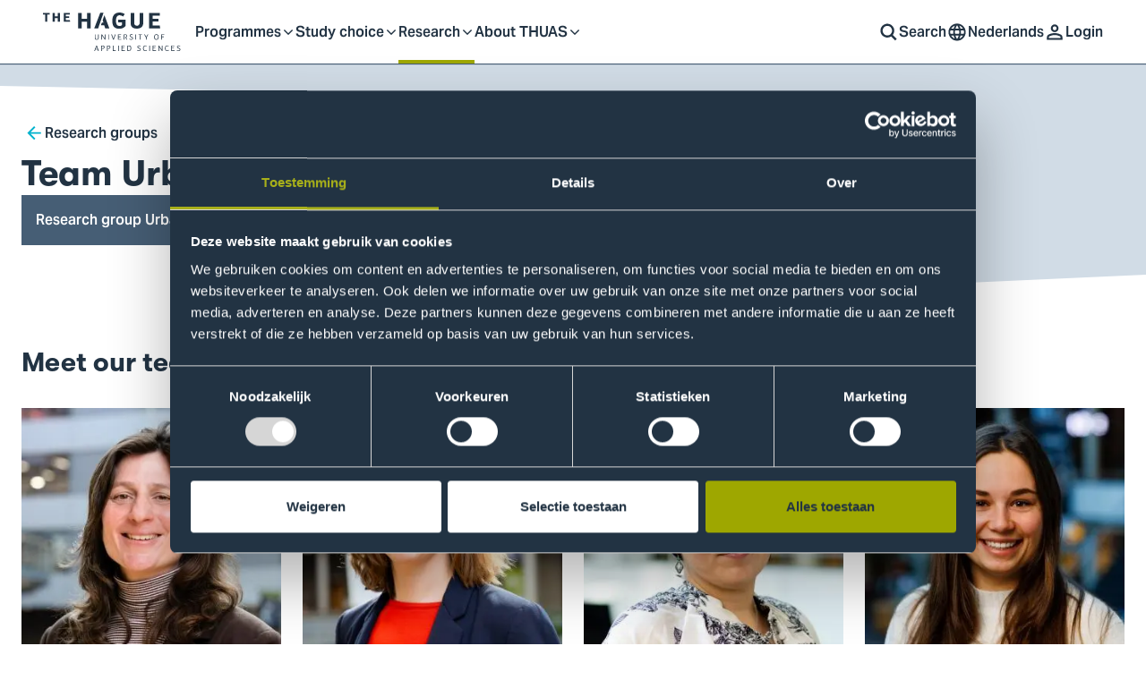

--- FILE ---
content_type: text/html; charset=UTF-8
request_url: https://www.thuas.com/research/research-groups/team-urban-social-development
body_size: 22061
content:




<!DOCTYPE html>
<html  lang="en" dir="ltr" prefix="og: https://ogp.me/ns#" class="html html--page html--node html--anonymous">
    <head>
        <meta charset="utf-8" />
<meta name="description" content="Team Urban Social Development" />
<link rel="canonical" href="https://www.thuas.com/research/research-groups/team-urban-social-development" />
<link rel="image_src" href="https://www.thuas.com/sites/hhs/files/styles/1200x1200/public/2022-11/katja-rusinovic5421ba7632044b5fabdf62761a2b65b7.jpg?itok=VBD1R0Pj" />
<meta property="og:site_name" content="The Hague University of Applied Sciences" />
<meta property="og:url" content="https://www.thuas.com/research/research-groups/team-urban-social-development" />
<meta property="og:title" content="Team Urban Social Development | The Hague University of Applied Sciences" />
<meta property="og:description" content="Team Urban Social Development" />
<meta property="og:image:url" content="https://www.thuas.com/sites/hhs/files/styles/1200x628/public/2022-11/katja-rusinovic5421ba7632044b5fabdf62761a2b65b7.jpg?itok=jUch4dkm" />
<meta property="og:image:alt" content="Katja Rusinovic" />
<meta name="twitter:card" content="summary_large_image" />
<meta name="twitter:title" content="Team Urban Social Development | The Hague University of Applied Sciences" />
<meta name="twitter:description" content="Team Urban Social Development" />
<meta name="twitter:image" content="https://www.thuas.com/sites/hhs/files/styles/440x220/public/2022-11/katja-rusinovic5421ba7632044b5fabdf62761a2b65b7.jpg?itok=M8YxIbqK" />
<meta name="twitter:image:alt" content="Katja Rusinovic" />
<meta name="facebook-domain-verification" content="uazkitnz5k6r5a8u2fz8hwhhmltbib" />
<meta name="sentry-trace" content="107ab7adcc7b437f9e09e3d840205fcb-6efba2529fc5415a" />
<meta name="Generator" content="Drupal 10 (https://www.drupal.org)" />
<meta name="MobileOptimized" content="width" />
<meta name="HandheldFriendly" content="true" />
<meta name="viewport" content="width=device-width, initial-scale=1.0" />
<link rel="icon" href="/themes/hhs_theme/favicon.ico" type="image/vnd.microsoft.icon" />
<link rel="alternate" hreflang="en" href="https://www.thuas.com/research/research-groups/team-urban-social-development" />
<link rel="alternate" hreflang="nl" href="https://www.dehaagsehogeschool.nl/onderzoek/lectoraten/team-grootstedelijke-ontwikkelingen" />


        <title>Team Urban Social Development | The Hague University of Applied Sciences</title>

        <meta name="google-site-verification" content="trr2ZTz_8nuUnYlrxyiiSN2CZ6Rd8j1B5F7_kvypzso" />

        
        <link rel="stylesheet" href="/themes/hhs_theme/css/main.css?v=2QaDbCJndOw3w82CKMX_J4ToBS93QkG-MsjlzBam1o8Gr0BRJ5Jkp5W232ca9aldSbeRjuk8xQ" media="all">
        <link rel="preconnect" href="https://dev.visualwebsiteoptimizer.com" />
        <link rel="preconnect" href="https://www.googletagmanager.com">
        <link rel="preconnect" href="https://browser.sentry-cdn.com">
        <link rel="preconnect" href="https://www.google-analytics.com">
        <link rel="preconnect" href="https://consent.cookiebot.com">
        <link rel="preconnect" href="https://consentcdn.cookiebot.com">

        
<link rel="apple-touch-icon" sizes="180x180" href="/themes/hhs_theme/static/favicons/apple-touch-icon.png?v=2QaDbCJndOw3w82CKMX_J4ToBS93QkG-MsjlzBam1o8Gr0BRJ5Jkp5W232ca9aldSbeRjuk8xQ">
<link rel="icon" type="image/png" sizes="32x32" href="/themes/hhs_theme/static/favicons/favicon-32x32.png?v=2QaDbCJndOw3w82CKMX_J4ToBS93QkG-MsjlzBam1o8Gr0BRJ5Jkp5W232ca9aldSbeRjuk8xQ">
<link rel="icon" type="image/png" sizes="16x16" href="/themes/hhs_theme/static/favicons/favicon-16x16.png?v=2QaDbCJndOw3w82CKMX_J4ToBS93QkG-MsjlzBam1o8Gr0BRJ5Jkp5W232ca9aldSbeRjuk8xQ">
<link rel="manifest" href="/themes/hhs_theme/static/favicons/site.webmanifest?v=2QaDbCJndOw3w82CKMX_J4ToBS93QkG-MsjlzBam1o8Gr0BRJ5Jkp5W232ca9aldSbeRjuk8xQ" crossorigin="use-credentials">
<link rel="mask-icon" href="/themes/hhs_theme/static/favicons/safari-pinned-tab.svg?v=2QaDbCJndOw3w82CKMX_J4ToBS93QkG-MsjlzBam1o8Gr0BRJ5Jkp5W232ca9aldSbeRjuk8xQ" color="#d4522e">
<link rel="shortcut icon" href="/themes/hhs_theme/static/favicons/favicon.ico">
<meta name="msapplication-TileColor" content="#223343">
<meta name="theme-color" content="#223343">

        <link rel="preconnect" href="https://browser.sentry-cdn.com">
    </head>

    <body  class="body body--page body--node body--anonymous">
        <div class="a11y-skip-content">
            <a href="#main-content" class="nvs-button nvs-button--a visually-hidden focusable">Skip to main content</a>
        </div>

        
              

    

    

<div class="navigation" data-module="Nav">
    <div class="navigation__fade" data-nav-fade></div>

    <div class="navigation__wrapper">
        <div class="navigation__container">
            <div class="navigation__logo">
                                    
                                

            
                    
        <a class="logo logo__hover" href="https://www.thuas.com/">
            <span class="visually-hidden">Logo of The Hague University of Applied Sciences, go to homepage</span>
    
            <svg xmlns="http://www.w3.org/2000/svg" viewBox="10.452 9.304 170 42.24" width="170" height="42.24">
            <path fill="currentColor" d="M23.578 19.481h-2.307V9.719h2.307v3.784h3.434V9.719h2.313v9.762h-2.313v-4.135h-3.434zm-5.73-8.026h-2.544v8.026h-2.307v-8.026h-2.544V9.714h7.396zm15.773-1.741h6.857v1.741h-4.517v1.989h3.655v1.693h-3.655v2.604h4.56l.248 1.741h-7.148V9.719ZM77.99 20.279h-1.752l-1.1 3.132h3.746L80 26.715h4.593l-5.536-14.479-1.919 5.509zm-10.291 6.458h4.377l6-17.142h-3.649zm61.225-17.034h11.924v3.024h-7.854v3.461h6.355v2.949h-6.355v4.523h7.929l.431 3.024h-12.43V9.708ZM115.249 26.99c-6.862 0-6.862-4.83-6.862-6.404V9.708h4.016v11.083c0 1.806.814 3.024 3.407 3.024 1.833 0 2.722-1.854 2.722-3.612V9.708h4.016V20.36c0 2.135-.889 6.636-7.293 6.636M99.876 13.649c-.992-.712-2.113-1.321-4.145-1.321-2.318 0-3.763 2.108-3.763 6.102s1.526 5.671 4.296 5.671c1.04 0 1.881-.561 2.463-1.094V20.16h-4.269v-2.949h8.312v6.684c-1.094 1.375-3.003 3.202-7.067 3.202-6.738 0-7.805-4.118-7.805-8.9s1.935-8.894 8.21-8.894c2.593 0 4.372.916 5.671 1.73l-1.908 2.62ZM53.792 26.688h-4.016V9.708h4.016v6.582h5.973V9.708h4.016v16.98h-4.016v-7.196h-5.973zM160.13 50.374c.367.248.927.588 1.827.588s1.288-.464 1.288-1.04-.437-.798-1.348-1.154c-1.067-.42-1.698-.782-1.698-1.644 0-.97.631-1.639 1.881-1.639.879 0 1.482.361 1.725.561l-.307.523c-.237-.21-.69-.501-1.418-.501-.911 0-1.197.474-1.197 1.035 0 .447.561.755 1.428 1.083.911.361 1.617.744 1.617 1.714 0 1.04-.647 1.644-1.968 1.644-1.067 0-1.693-.318-2.075-.588l.248-.588Zm-6.409-4.765h3.536v.625h-2.83v1.779h2.286v.62h-2.286v2.178h2.905l.108.62h-3.719zm-3.218.857c-.291-.199-.604-.356-1.234-.356-1.137 0-1.811.776-1.811 2.496s.701 2.356 1.768 2.356a2 2 0 0 0 1.455-.615l.404.48c-.41.394-.954.717-1.935.717-2.102 0-2.388-1.385-2.388-3.019s.577-3.019 2.652-3.019c.712 0 1.181.221 1.488.447l-.394.517Zm-10.371 4.965h-.712v-5.822h.604l2.943 4.221c.124.178.226.458.226.458v-4.674h.712v5.822h-.604l-2.916-4.108c-.113-.156-.253-.491-.253-.491v4.598Zm-7.137-5.822h3.536v.625h-2.83v1.779h2.286v.62h-2.286v2.178h2.905l.102.62h-3.719v-5.822Zm-3.073 5.822h-.701v-5.822h.701zm-3.946-4.965c-.291-.199-.604-.356-1.234-.356-1.137 0-1.811.776-1.811 2.496s.701 2.356 1.768 2.356a2 2 0 0 0 1.455-.615l.404.48c-.41.394-.954.717-1.935.717-2.102 0-2.388-1.385-2.388-3.019s.577-3.019 2.652-3.019c.712 0 1.181.221 1.488.447l-.394.517Zm-10.113 3.903c.367.248.927.588 1.827.588s1.288-.464 1.288-1.04-.437-.798-1.348-1.154c-1.067-.42-1.698-.782-1.698-1.644 0-.97.631-1.639 1.881-1.639.873 0 1.482.361 1.725.561l-.307.523c-.237-.21-.69-.501-1.418-.501-.911 0-1.197.474-1.197 1.035 0 .447.561.755 1.428 1.083.911.361 1.617.744 1.617 1.714 0 1.04-.647 1.644-1.968 1.644-1.067 0-1.687-.318-2.075-.588l.243-.588Zm-10.506.437h1.234c.922 0 1.736-.615 1.736-2.345s-.62-2.232-1.876-2.232h-1.094zm-.701-5.202h1.892c2.086 0 2.48 1.148 2.48 2.916s-.658 2.905-2.625 2.905h-1.741v-5.821Zm-6.425 0h3.536v.625h-2.83v1.779h2.286v.62h-2.286v2.178h2.905l.108.62h-3.719zm-3.073 5.822h-.701v-5.822h.701zm-6.021-.62h2.582l.081.62h-3.369v-5.822h.712v5.202Zm-5.531-4.577h-.986v5.202h-.712v-5.822h1.806c1.526 0 1.968.631 1.968 1.714 0 1.008-.615 1.908-2.41 1.908h-.027v-.62h.07c1.358 0 1.655-.668 1.655-1.261 0-.701-.237-1.121-1.364-1.121m-6.522 0h-.992v5.202h-.712v-5.822h1.806c1.526 0 1.973.631 1.973 1.714 0 1.008-.615 1.908-2.41 1.908h-.027v-.62h.07c1.358 0 1.655-.668 1.655-1.261 0-.701-.237-1.121-1.364-1.121m-5.849 2.986-.825-2.453c-.081-.237-.097-.517-.097-.517s-.016.27-.108.517l-.873 2.453zm-2.118.62-.561 1.596h-.771l2.183-5.822h.733l2.092 5.822h-.814l-.534-1.596zm73.386-16.56h3.536v.62h-2.83v1.779h2.286v.62h-2.286v2.803h-.712v-5.822Zm-5.434.501c-1.051 0-1.736.782-1.736 2.496s.701 2.356 1.924 2.356c.911 0 1.682-.755 1.682-2.496s-.62-2.356-1.876-2.356m-.011 5.439c-2.092 0-2.437-1.385-2.437-3.019s.604-3.019 2.593-3.019 2.437 1.251 2.437 3.019-.615 3.019-2.593 3.019M128.2 33.28l-2.038 3.461v2.366h-.69v-2.366l-2.03-3.46h.803l1.596 2.765 1.601-2.765zm-7.121.62h-1.59v5.202h-.701V33.9h-1.596v-.62h3.887zm-6.576 5.202h-.701V33.28h.701zm-7.266-1.062c.367.243.927.588 1.827.588s1.288-.464 1.288-1.04-.437-.798-1.348-1.154c-1.067-.42-1.698-.776-1.698-1.644 0-.97.631-1.639 1.881-1.639.873 0 1.482.356 1.725.561l-.307.523c-.237-.21-.69-.501-1.418-.501-.911 0-1.202.474-1.202 1.035 0 .447.561.755 1.428 1.083.911.361 1.617.744 1.617 1.714 0 1.04-.647 1.644-1.968 1.644-1.067 0-1.693-.313-2.075-.588l.248-.588Zm-4.916-4.14h-.954v5.202h-.712V33.28h1.764c1.526 0 1.968.631 1.968 1.714 0 .728-.334 1.391-1.197 1.709l1.515 2.399h-.814l-1.757-2.819c1.207 0 1.547-.663 1.547-1.261 0-.701-.226-1.121-1.358-1.121m-8.091-.62h3.536v.62h-2.83v1.779h2.286v.62h-2.286v2.178h2.905l.108.62h-3.719v-5.822Zm-6.781 0 1.639 4.614c.038.086.081.27.081.27.016-.086.043-.194.081-.28l1.628-4.603h.771l-2.135 5.822h-.733l-2.135-5.822h.814Zm-3.418 5.822h-.701v-5.822h.701zm-7.563 0h-.706v-5.822h.604l2.943 4.221c.124.172.226.458.226.458v-4.674h.712v5.822h-.604L76.729 35c-.113-.156-.253-.491-.253-.491v4.598Zm-6.016.113c-2.102 0-2.102-1.601-2.102-2.118v-3.816h.701v3.897c0 .868.383 1.455 1.601 1.455.911 0 1.358-.868 1.358-1.671v-3.676h.701v3.73c0 .717-.28 2.205-2.259 2.205"/>

                    </svg>
    
            </a>
    
            </div>

            <div class="navigation__menu" id="main-menu" data-nav-menu>
                


    
    
                        <nav class="navigation__primary">
                <div class="navigation__close-wrapper">
                    <button type="button" class="navigation__close" aria-controls="main-nav" aria-expanded="false" data-nav-close >
                                
    <svg
        class="icon icon--cross"
        aria-hidden="true"
        focusable="false"
        width="1em"
        height="1em">
        <use xlink:href="/themes/hhs_theme/img/svgstore.svg?v=2QaDbCJndOw3w82CKMX_J4ToBS93QkG-MsjlzBam1o8Gr0BRJ5Jkp5W232ca9aldSbeRjuk8xQ#cross" xmlns:xlink="http://www.w3.org/1999/xlink"></use>
    </svg>


                        <span>Close</span>
                    </button>
                </div>

                <div class="navigation__primary-container">
        
        <ul class="navigation__list">
                            <li class="navigation__item navigation__item--home ">
                    <a class="navigation__link" href="https://www.thuas.com/" title="Homepage" data-nav-main-link>Homepage</a>
                </li>
            
            
                            
                                                                    
                
                                    <li class="navigation__item  navigation__item--has-submenu" aria-expanded="false">
                                                    <button type="button" class="navigation__link navigation__link--title" aria-controls="submenu-2" data-nav-main-link data-nav-toggle tabindex="0" aria-expanded="false">
                                Programmes        
    <svg
        class="icon icon--chevron-down"
        aria-hidden="true"
        focusable="false"
        width="1em"
        height="1em">
        <use xlink:href="/themes/hhs_theme/img/svgstore.svg?v=2QaDbCJndOw3w82CKMX_J4ToBS93QkG-MsjlzBam1o8Gr0BRJ5Jkp5W232ca9aldSbeRjuk8xQ#chevron-down" xmlns:xlink="http://www.w3.org/1999/xlink"></use>
    </svg>


                                <span class="visually-hidden">Toggle submenu</span>
                                                
                                                                                    <span type="button" class="navigation__toggle" aria-controls="submenu-2" aria-expanded="false">
                                            
    <svg
        class="icon icon--chevron-down"
        aria-hidden="true"
        focusable="false"
        width="1em"
        height="1em">
        <use xlink:href="/themes/hhs_theme/img/svgstore.svg?v=2QaDbCJndOw3w82CKMX_J4ToBS93QkG-MsjlzBam1o8Gr0BRJ5Jkp5W232ca9aldSbeRjuk8xQ#chevron-down" xmlns:xlink="http://www.w3.org/1999/xlink"></use>
    </svg>


                                    <span class="visually-hidden">Toggle submenu</span>
                                </span>
                                                    
                                                    </button>
                                                
                                                        
    
                        <div class="navigation__secondary" id="submenu-2" data-nav-secondary>
                <div class="navigation__secondary-container">
        
        <ul class="navigation__list">
            
            
                            
                                                                    
                
                                    <li class="navigation__item  " aria-expanded="false">
                                                     <div class="navigation__link navigation__link--title">
                             Programmes
                                                
                                                                            
                                                    </div>
                                                
                                                        
    
                        <div class="navigation__tertairy">
        
        <ul class="navigation__list">
            
            
                            
                                                                    
                
                                    <li class="navigation__item  " aria-expanded="false">
                                                                                <a class="navigation__link" href="https://www.thuas.com/programmes" title="All programmes"  data-nav-main-link>All programmes</a>
                                                
                        
                                                    </a>
                                                
                                            </li>
                                            
                                                                    
                
                                    <li class="navigation__item  " aria-expanded="false">
                                                                                <a class="navigation__link" href="https://www.thuas.com/programmes/bachelor" title="Bachelor"  data-nav-main-link>Bachelor</a>
                                                
                        
                                                    </a>
                                                
                                            </li>
                                            
                                                                    
                
                                    <li class="navigation__item  " aria-expanded="false">
                                                                                <a class="navigation__link" href="https://www.thuas.com/programmes/master" title="Master"  data-nav-main-link>Master</a>
                                                
                        
                                                    </a>
                                                
                                            </li>
                                            
                                                                    
                
                                    <li class="navigation__item  " aria-expanded="false">
                                                                                <a class="navigation__link" href="https://www.thuas.com/programmes/post-graduate" title="Post-graduate"  data-nav-main-link>Post-graduate</a>
                                                
                        
                                                    </a>
                                                
                                            </li>
                                            
                                                                    
                
                                    <li class="navigation__item  " aria-expanded="false">
                                                                                <a class="navigation__link" href="https://www.thuas.com/programmes/modules" title="Modules"  data-nav-main-link>Modules</a>
                                                
                        
                                                    </a>
                                                
                                            </li>
                                            
                                                                    
                
                                    <li class="navigation__item  " aria-expanded="false">
                                                                                <a class="navigation__link" href="https://www.thuas.com/programmes/exchange-programmes-and-other-courses" title="Exchange programmes and other courses"  data-nav-main-link>Exchange programmes and other courses</a>
                                                
                        
                                                    </a>
                                                
                                            </li>
                                            
                                                                    
                
                                    <li class="navigation__item  " aria-expanded="false">
                                                                                <a class="navigation__link" href="https://www.thuas.com/programmes/minors" title="Minors"  data-nav-main-link>Minors</a>
                                                
                        
                                                    </a>
                                                
                                            </li>
                                    </ul>

        
                    </div>
            
                                            </li>
                                            
                                                                    
                
                                    <li class="navigation__item  " aria-expanded="false">
                                                     <div class="navigation__link navigation__link--title">
                             Variant
                                                
                                                                            
                                                    </div>
                                                
                                                        
    
                        <div class="navigation__tertairy">
        
        <ul class="navigation__list">
            
            
                            
                                                                    
                
                                    <li class="navigation__item  " aria-expanded="false">
                                                                                <a class="navigation__link" href="https://www.thuas.com/programmes/full-time" title="Full-time"  data-nav-main-link>Full-time</a>
                                                
                        
                                                    </a>
                                                
                                            </li>
                                            
                                                                    
                
                                    <li class="navigation__item  " aria-expanded="false">
                                                                                <a class="navigation__link" href="https://www.thuas.com/programmes/part-time" title="Part-time"  data-nav-main-link>Part-time</a>
                                                
                        
                                                    </a>
                                                
                                            </li>
                                    </ul>

        
                    </div>
            
                                            </li>
                                            
                                                                    
                                    <li class="navigation__highlight">
                        <a class="navigation__highlight-link" href="https://www.thuas.com/study-choice/open-day">
                                                            <p class="heading navigation__highlight-subtitle">Step into the world of THUAS. Join our Open Day on 7 February.</p>
                            
                                <picture >
                    <source srcset="https://www.thuas.com/sites/hhs/files/styles/twig_image_landscape_3_2_300_200/public/2024-12/20241109OPENDAGRK89-low-res.png.webp?itok=mogvq_yu 1x, https://www.thuas.com/sites/hhs/files/styles/twig_image_landscape_3_2_600_400/public/2024-12/20241109OPENDAGRK89-low-res.png.webp?itok=AaDjRWRe 2x" media="(min-width: 1024px)" type="image/webp" width="300" height="200" />
                    <source srcset="https://www.thuas.com/sites/hhs/files/styles/twig_image_landscape_3_2_300_200/public/2024-12/20241109OPENDAGRK89-low-res.png?itok=mogvq_yu 1x, https://www.thuas.com/sites/hhs/files/styles/twig_image_landscape_3_2_600_400/public/2024-12/20241109OPENDAGRK89-low-res.png?itok=AaDjRWRe 2x" media="(min-width: 1024px)" type="image/jpeg" width="300" height="200" />
                    <source srcset="https://www.thuas.com/sites/hhs/files/styles/twig_image_landscape_3_2/public/2024-12/20241109OPENDAGRK89-low-res.png.webp?itok=OK4rVbex 1x, https://www.thuas.com/sites/hhs/files/styles/twig_image_landscape_3_2/public/2024-12/20241109OPENDAGRK89-low-res.png.webp?itok=OK4rVbex 2x" media="(min-width: 0px)" type="image/webp" width="0" height="0" />
                    <source srcset="https://www.thuas.com/sites/hhs/files/styles/twig_image_landscape_3_2/public/2024-12/20241109OPENDAGRK89-low-res.png?itok=OK4rVbex 1x, https://www.thuas.com/sites/hhs/files/styles/twig_image_landscape_3_2/public/2024-12/20241109OPENDAGRK89-low-res.png?itok=OK4rVbex 2x" media="(min-width: 0px)" type="image/jpeg" width="0" height="0" />
        
        
                            
        <img src="https://www.thuas.com/sites/hhs/files/2024-12/20241109OPENDAGRK89-low-res.png"  alt="" width="0" height="0" />
    </picture>


                            <div class="navigation__highlight--content">
                                <p class="heading navigation__highlight-title ">Visit our Open Day</p>
                                        
    <svg
        class="icon icon--arrow-right"
        aria-hidden="true"
        focusable="false"
        width="1em"
        height="1em">
        <use xlink:href="/themes/hhs_theme/img/svgstore.svg?v=2QaDbCJndOw3w82CKMX_J4ToBS93QkG-MsjlzBam1o8Gr0BRJ5Jkp5W232ca9aldSbeRjuk8xQ#arrow-right" xmlns:xlink="http://www.w3.org/1999/xlink"></use>
    </svg>

                            </div>
                        </a>
                    </li>
                
                                    </ul>

        
                        </div>
            </div>
            
                                            </li>
                                            
                                                                    
                
                                    <li class="navigation__item  navigation__item--has-submenu" aria-expanded="false">
                                                    <button type="button" class="navigation__link navigation__link--title" aria-controls="submenu-3" data-nav-main-link data-nav-toggle tabindex="0" aria-expanded="false">
                                Study choice        
    <svg
        class="icon icon--chevron-down"
        aria-hidden="true"
        focusable="false"
        width="1em"
        height="1em">
        <use xlink:href="/themes/hhs_theme/img/svgstore.svg?v=2QaDbCJndOw3w82CKMX_J4ToBS93QkG-MsjlzBam1o8Gr0BRJ5Jkp5W232ca9aldSbeRjuk8xQ#chevron-down" xmlns:xlink="http://www.w3.org/1999/xlink"></use>
    </svg>


                                <span class="visually-hidden">Toggle submenu</span>
                                                
                                                                                    <span type="button" class="navigation__toggle" aria-controls="submenu-3" aria-expanded="false">
                                            
    <svg
        class="icon icon--chevron-down"
        aria-hidden="true"
        focusable="false"
        width="1em"
        height="1em">
        <use xlink:href="/themes/hhs_theme/img/svgstore.svg?v=2QaDbCJndOw3w82CKMX_J4ToBS93QkG-MsjlzBam1o8Gr0BRJ5Jkp5W232ca9aldSbeRjuk8xQ#chevron-down" xmlns:xlink="http://www.w3.org/1999/xlink"></use>
    </svg>


                                    <span class="visually-hidden">Toggle submenu</span>
                                </span>
                                                    
                                                    </button>
                                                
                                                        
    
                        <div class="navigation__secondary" id="submenu-3" data-nav-secondary>
                <div class="navigation__secondary-container">
        
        <ul class="navigation__list">
            
            
                            
                                                                    
                
                                    <li class="navigation__item  " aria-expanded="false">
                                                     <div class="navigation__link navigation__link--title">
                             For prospective students
                                                
                                                                            
                                                    </div>
                                                
                                                        
    
                        <div class="navigation__tertairy">
        
        <ul class="navigation__list">
            
            
                            
                                                                    
                
                                    <li class="navigation__item  " aria-expanded="false">
                                                                                <a class="navigation__link" href="https://www.thuas.com/study-choice" title="Help in choosing your study"  data-nav-main-link>Help in choosing your study</a>
                                                
                        
                                                    </a>
                                                
                                            </li>
                                            
                                                                    
                
                                    <li class="navigation__item  " aria-expanded="false">
                                                                                <a class="navigation__link" href="https://www.thuas.com/study-choice/areas-interest" title="Areas of interest"  data-nav-main-link>Areas of interest</a>
                                                
                        
                                                    </a>
                                                
                                            </li>
                                            
                                                                    
                
                                    <li class="navigation__item  " aria-expanded="false">
                                                                                <a class="navigation__link" href="https://www.thuas.com/study-choice/open-day" title="Open day"  data-nav-main-link>Open day</a>
                                                
                        
                                                    </a>
                                                
                                            </li>
                                            
                                                                    
                
                                    <li class="navigation__item  " aria-expanded="false">
                                                                                <a class="navigation__link" href="https://www.thuas.com/study-choice/shadow-student-day" title="Shadow a student day"  data-nav-main-link>Shadow a student day</a>
                                                
                        
                                                    </a>
                                                
                                            </li>
                                            
                                                                    
                
                                    <li class="navigation__item  " aria-expanded="false">
                                                                                <a class="navigation__link" href="https://www.thuas.com/study-choice/trial-study-days" title="Trial study days"  data-nav-main-link>Trial study days</a>
                                                
                        
                                                    </a>
                                                
                                            </li>
                                            
                                                                    
                
                                    <li class="navigation__item  " aria-expanded="false">
                                                                                <a class="navigation__link" href="https://www.thuas.com/study-choice/support-during-your-study" title="Support during your study"  data-nav-main-link>Support during your study</a>
                                                
                        
                                                    </a>
                                                
                                            </li>
                                            
                                                                    
                
                                    <li class="navigation__item  " aria-expanded="false">
                                                                                <a class="navigation__link" href="https://www.thuas.com/study-choice/international-office" title="International Office"  data-nav-main-link>International Office</a>
                                                
                        
                                                    </a>
                                                
                                            </li>
                                            
                                                                    
                
                                    <li class="navigation__item  " aria-expanded="false">
                                                                                <a class="navigation__link" href="https://www.thuas.com/study-choice/applications-finances-and-moving-here" title="Applications, finances and moving here"  data-nav-main-link>Applications, finances and moving here</a>
                                                
                        
                                                    </a>
                                                
                                            </li>
                                    </ul>

        
                    </div>
            
                                            </li>
                                            
                                                                    
                
                                    <li class="navigation__item  " aria-expanded="false">
                                                     <div class="navigation__link navigation__link--title">
                             For professionals
                                                
                                                                            
                                                    </div>
                                                
                                                        
    
                        <div class="navigation__tertairy">
        
        <ul class="navigation__list">
            
            
                            
                                                                    
                
                                    <li class="navigation__item  " aria-expanded="false">
                                                                                <a class="navigation__link" href="https://www.thuas.com/professionals" title="Studying for professionals"  data-nav-main-link>Studying for professionals</a>
                                                
                        
                                                    </a>
                                                
                                            </li>
                                            
                                                                    
                
                                    <li class="navigation__item  " aria-expanded="false">
                                                                                <a class="navigation__link" href="https://www.thuas.com/professionals/study-advice-professionals" title="Help in choosing your study"  data-nav-main-link>Help in choosing your study</a>
                                                
                        
                                                    </a>
                                                
                                            </li>
                                            
                                                                    
                
                                    <li class="navigation__item  " aria-expanded="false">
                                                                                <a class="navigation__link" href="https://www.thuas.com/professionals/study-choice/information-sessions" title="Information sessions"  data-nav-main-link>Information sessions</a>
                                                
                        
                                                    </a>
                                                
                                            </li>
                                            
                                                                    
                
                                    <li class="navigation__item  " aria-expanded="false">
                                                                                <a class="navigation__link" href="https://www.thuas.com/professionals/study-choice/costs-and-financing" title="Costs and financing"  data-nav-main-link>Costs and financing</a>
                                                
                        
                                                    </a>
                                                
                                            </li>
                                            
                                                                    
                
                                    <li class="navigation__item  " aria-expanded="false">
                                                                                <a class="navigation__link" href="https://www.thuas.com/study-choice/applications-finances-and-moving-here" title="Registration and enrolment"  data-nav-main-link>Registration and enrolment</a>
                                                
                        
                                                    </a>
                                                
                                            </li>
                                    </ul>

        
                    </div>
            
                                            </li>
                                            
                                                                    
                
                                    <li class="navigation__item  " aria-expanded="false">
                                                     <div class="navigation__link navigation__link--title">
                             For parents
                                                
                                                                            
                                                    </div>
                                                
                                                        
    
                        <div class="navigation__tertairy">
        
        <ul class="navigation__list">
            
            
                            
                                                                    
                
                                    <li class="navigation__item  " aria-expanded="false">
                                                                                <a class="navigation__link" href="https://www.thuas.com/study-choice/information-parents" title="Information for parents"  data-nav-main-link>Information for parents</a>
                                                
                        
                                                    </a>
                                                
                                            </li>
                                    </ul>

        
                    </div>
            
                                            </li>
                                    </ul>

        
                        </div>
            </div>
            
                                            </li>
                                            
                                                                    
                
                                    <li class="navigation__item navigation__item--active navigation__item--has-submenu" aria-expanded="false">
                                                    <button type="button" class="navigation__link navigation__link--title" aria-controls="submenu-4" data-nav-main-link data-nav-toggle tabindex="0" aria-expanded="false">
                                Research        
    <svg
        class="icon icon--chevron-down"
        aria-hidden="true"
        focusable="false"
        width="1em"
        height="1em">
        <use xlink:href="/themes/hhs_theme/img/svgstore.svg?v=2QaDbCJndOw3w82CKMX_J4ToBS93QkG-MsjlzBam1o8Gr0BRJ5Jkp5W232ca9aldSbeRjuk8xQ#chevron-down" xmlns:xlink="http://www.w3.org/1999/xlink"></use>
    </svg>


                                <span class="visually-hidden">Toggle submenu</span>
                                                
                                                                                    <span type="button" class="navigation__toggle" aria-controls="submenu-4" aria-expanded="false">
                                            
    <svg
        class="icon icon--chevron-down"
        aria-hidden="true"
        focusable="false"
        width="1em"
        height="1em">
        <use xlink:href="/themes/hhs_theme/img/svgstore.svg?v=2QaDbCJndOw3w82CKMX_J4ToBS93QkG-MsjlzBam1o8Gr0BRJ5Jkp5W232ca9aldSbeRjuk8xQ#chevron-down" xmlns:xlink="http://www.w3.org/1999/xlink"></use>
    </svg>


                                    <span class="visually-hidden">Toggle submenu</span>
                                </span>
                                                    
                                                    </button>
                                                
                                                        
    
                        <div class="navigation__secondary" id="submenu-4" data-nav-secondary>
                <div class="navigation__secondary-container">
        
        <ul class="navigation__list">
            
            
                            
                                                                    
                
                                    <li class="navigation__item  " aria-expanded="false">
                                                     <div class="navigation__link navigation__link--title">
                             Research
                                                
                                                                            
                                                    </div>
                                                
                                                        
    
                        <div class="navigation__tertairy">
        
        <ul class="navigation__list">
            
            
                            
                                                                    
                
                                    <li class="navigation__item  " aria-expanded="false">
                                                                                <a class="navigation__link" href="https://www.thuas.com/research" title="THUAS research"  data-nav-main-link>THUAS research</a>
                                                
                        
                                                    </a>
                                                
                                            </li>
                                            
                                                                    
                
                                    <li class="navigation__item  " aria-expanded="false">
                                                                                <a class="navigation__link" href="https://www.thuas.com/research/research-groups" title="Research groups"  data-nav-main-link>Research groups</a>
                                                
                        
                                                    </a>
                                                
                                            </li>
                                            
                                                                    
                
                                    <li class="navigation__item  " aria-expanded="false">
                                                                                <a class="navigation__link" href="https://www.thuas.com/research/research-support" title="Research support"  data-nav-main-link>Research support</a>
                                                
                        
                                                    </a>
                                                
                                            </li>
                                    </ul>

        
                    </div>
            
                                            </li>
                                            
                                                                    
                
                                    <li class="navigation__item  " aria-expanded="false">
                                                     <div class="navigation__link navigation__link--title">
                             Centres of Expertise
                                                
                                                                            
                                                    </div>
                                                
                                                        
    
                        <div class="navigation__tertairy">
        
        <ul class="navigation__list">
            
            
                            
                                                                    
                
                                    <li class="navigation__item  " aria-expanded="false">
                                                                                <a class="navigation__link" href="https://www.thuas.com/research/centre-expertise/centre-expertise-cyber-security" title="Cyber Security"  data-nav-main-link>Cyber Security</a>
                                                
                        
                                                    </a>
                                                
                                            </li>
                                            
                                                                    
                
                                    <li class="navigation__item  " aria-expanded="false">
                                                                                <a class="navigation__link" href="https://www.thuas.com/research/centre-expertise/centre-expertise-digital-operations-finance" title="Digital Operations &amp; Finance"  data-nav-main-link>Digital Operations &amp; Finance</a>
                                                
                        
                                                    </a>
                                                
                                            </li>
                                            
                                                                    
                
                                    <li class="navigation__item  " aria-expanded="false">
                                                                                <a class="navigation__link" href="https://www.thuas.com/research/centre-expertise/centre-expertise-global-and-inclusive-learning" title="Global and Inclusive Learning"  data-nav-main-link>Global and Inclusive Learning</a>
                                                
                        
                                                    </a>
                                                
                                            </li>
                                            
                                                                    
                
                                    <li class="navigation__item  " aria-expanded="false">
                                                                                <a class="navigation__link" href="https://www.thuas.com/research/centre-expertise/centre-expertise-governance-urban-transitions" title="Governance of Urban Transitions"  data-nav-main-link>Governance of Urban Transitions</a>
                                                
                        
                                                    </a>
                                                
                                            </li>
                                            
                                                                    
                
                                    <li class="navigation__item  " aria-expanded="false">
                                                                                <a class="navigation__link" href="https://www.thuas.com/research/centre-expertise/centre-expertise-health-innovation" title="Health Innovation"  data-nav-main-link>Health Innovation</a>
                                                
                        
                                                    </a>
                                                
                                            </li>
                                            
                                                                    
                
                                    <li class="navigation__item  " aria-expanded="false">
                                                                                <a class="navigation__link" href="https://www.thuas.com/research/centre-expertise/centre-expertise-mission-zero" title="Mission Zero"  data-nav-main-link>Mission Zero</a>
                                                
                        
                                                    </a>
                                                
                                            </li>
                                    </ul>

        
                    </div>
            
                                            </li>
                                    </ul>

        
                        </div>
            </div>
            
                                            </li>
                                            
                                                                    
                
                                    <li class="navigation__item  navigation__item--has-submenu" aria-expanded="false">
                                                    <button type="button" class="navigation__link navigation__link--title" aria-controls="submenu-5" data-nav-main-link data-nav-toggle tabindex="0" aria-expanded="false">
                                About THUAS        
    <svg
        class="icon icon--chevron-down"
        aria-hidden="true"
        focusable="false"
        width="1em"
        height="1em">
        <use xlink:href="/themes/hhs_theme/img/svgstore.svg?v=2QaDbCJndOw3w82CKMX_J4ToBS93QkG-MsjlzBam1o8Gr0BRJ5Jkp5W232ca9aldSbeRjuk8xQ#chevron-down" xmlns:xlink="http://www.w3.org/1999/xlink"></use>
    </svg>


                                <span class="visually-hidden">Toggle submenu</span>
                                                
                                                                                    <span type="button" class="navigation__toggle" aria-controls="submenu-5" aria-expanded="false">
                                            
    <svg
        class="icon icon--chevron-down"
        aria-hidden="true"
        focusable="false"
        width="1em"
        height="1em">
        <use xlink:href="/themes/hhs_theme/img/svgstore.svg?v=2QaDbCJndOw3w82CKMX_J4ToBS93QkG-MsjlzBam1o8Gr0BRJ5Jkp5W232ca9aldSbeRjuk8xQ#chevron-down" xmlns:xlink="http://www.w3.org/1999/xlink"></use>
    </svg>


                                    <span class="visually-hidden">Toggle submenu</span>
                                </span>
                                                    
                                                    </button>
                                                
                                                        
    
                        <div class="navigation__secondary" id="submenu-5" data-nav-secondary>
                <div class="navigation__secondary-container">
        
        <ul class="navigation__list">
            
            
                            
                                                                    
                
                                    <li class="navigation__item  " aria-expanded="false">
                                                     <div class="navigation__link navigation__link--title">
                             About THUAS
                                                
                                                                            
                                                    </div>
                                                
                                                        
    
                        <div class="navigation__tertairy">
        
        <ul class="navigation__list">
            
            
                            
                                                                    
                
                                    <li class="navigation__item  " aria-expanded="false">
                                                                                <a class="navigation__link" href="https://www.thuas.com/about-thuas" title="About us"  data-nav-main-link>About us</a>
                                                
                        
                                                    </a>
                                                
                                            </li>
                                            
                                                                    
                
                                    <li class="navigation__item  " aria-expanded="false">
                                                                                <a class="navigation__link" href="https://www.thuas.com/about-thuas/organisation" title="Our organisation"  data-nav-main-link>Our organisation</a>
                                                
                        
                                                    </a>
                                                
                                            </li>
                                            
                                                                    
                
                                    <li class="navigation__item  " aria-expanded="false">
                                                                                <a class="navigation__link" href="https://werkenbijdehaagse.nl/en/" title="Working at THUAS"  data-nav-main-link>Working at THUAS</a>
                                                
                        
                                                    </a>
                                                
                                            </li>
                                            
                                                                    
                
                                    <li class="navigation__item  " aria-expanded="false">
                                                                                <a class="navigation__link" href="https://www.thuas.com/working-with-us" title="Working with us"  data-nav-main-link>Working with us</a>
                                                
                        
                                                    </a>
                                                
                                            </li>
                                            
                                                                    
                
                                    <li class="navigation__item  " aria-expanded="false">
                                                                                <a class="navigation__link" href="https://www.thuas.com/about-thuas/facilities" title="Facilities"  data-nav-main-link>Facilities</a>
                                                
                        
                                                    </a>
                                                
                                            </li>
                                            
                                                                    
                
                                    <li class="navigation__item  " aria-expanded="false">
                                                                                <a class="navigation__link" href="https://www.thuas.com/about-thuas/facilities/library" title="Library"  data-nav-main-link>Library</a>
                                                
                        
                                                    </a>
                                                
                                            </li>
                                    </ul>

        
                    </div>
            
                                            </li>
                                            
                                                                    
                
                                    <li class="navigation__item  " aria-expanded="false">
                                                     <div class="navigation__link navigation__link--title">
                             News and events
                                                
                                                                            
                                                    </div>
                                                
                                                        
    
                        <div class="navigation__tertairy">
        
        <ul class="navigation__list">
            
            
                            
                                                                    
                
                                    <li class="navigation__item  " aria-expanded="false">
                                                                                <a class="navigation__link" href="https://www.thuas.com/about-thuas/events" title="Events"  data-nav-main-link>Events</a>
                                                
                        
                                                    </a>
                                                
                                            </li>
                                            
                                                                    
                
                                    <li class="navigation__item  " aria-expanded="false">
                                                                                <a class="navigation__link" href="https://www.thuas.com/about-thuas/news" title="News"  data-nav-main-link>News</a>
                                                
                        
                                                    </a>
                                                
                                            </li>
                                            
                                                                    
                
                                    <li class="navigation__item  " aria-expanded="false">
                                                                                <a class="navigation__link" href="https://www.thuas.com/about-thuas/lighthouse" title="The Lighthouse"  data-nav-main-link>The Lighthouse</a>
                                                
                        
                                                    </a>
                                                
                                            </li>
                                            
                                                                    
                
                                    <li class="navigation__item  " aria-expanded="false">
                                                                                <a class="navigation__link" href="https://www.thuas.com/about-thuas/holiday-schedule" title="Holiday schedule"  data-nav-main-link>Holiday schedule</a>
                                                
                        
                                                    </a>
                                                
                                            </li>
                                    </ul>

        
                    </div>
            
                                            </li>
                                            
                                                                    
                
                                    <li class="navigation__item  " aria-expanded="false">
                                                     <div class="navigation__link navigation__link--title">
                             Contact
                                                
                                                                            
                                                    </div>
                                                
                                                        
    
                        <div class="navigation__tertairy">
        
        <ul class="navigation__list">
            
            
                            
                                                                    
                
                                    <li class="navigation__item  " aria-expanded="false">
                                                                                <a class="navigation__link" href="https://www.thuas.com/about-thuas/contact" title="Contact"  data-nav-main-link>Contact</a>
                                                
                        
                                                    </a>
                                                
                                            </li>
                                    </ul>

        
                    </div>
            
                                            </li>
                                    </ul>

        
                        </div>
            </div>
            
                                            </li>
                                    </ul>

                    <ul class="navigation__extra-list">
                                                    

                                            <li class="navigation__extra-item">
                            
                            <a class="navigation__extra-link" href="https://www.thuas.com/about-thuas/contact" title="Contact" >Contact</a>
                        </li>
                                    
                <li class="navigation__extra-item">
                    <a class="navigation__login" href="https://intranet.hhs.nl" target="_blank" title="Login">Login</a>
                </li>

                <li class="navigation__extra-item">
                    
    

            
        <a class="navigation__language" href="https://www.dehaagsehogeschool.nl/onderzoek/lectoraten/team-grootstedelijke-ontwikkelingen" title="Nederlands" lang="nl">
                    
    <svg
        class="icon icon--globe"
        aria-hidden="true"
        focusable="false"
        width="1em"
        height="1em">
        <use xlink:href="/themes/hhs_theme/img/svgstore.svg?v=2QaDbCJndOw3w82CKMX_J4ToBS93QkG-MsjlzBam1o8Gr0BRJ5Jkp5W232ca9aldSbeRjuk8xQ#globe" xmlns:xlink="http://www.w3.org/1999/xlink"></use>
    </svg>


            <span class="h-display-none--from-medium">Wisselen naar</span> <span>Nederlands</span>
        </a>
    

                </li>
            </ul>
        
                        </div>
            </nav>
            


            </div>

            <div class="navigation__right">
                <ul class="navigation__list">
                    <li class="navigation__item">
                        <a class="navigation__search" href="/search" title="Search">
                                    
    <svg
        class="icon icon--loupe"
        aria-hidden="true"
        focusable="false"
        width="1em"
        height="1em">
        <use xlink:href="/themes/hhs_theme/img/svgstore.svg?v=2QaDbCJndOw3w82CKMX_J4ToBS93QkG-MsjlzBam1o8Gr0BRJ5Jkp5W232ca9aldSbeRjuk8xQ#loupe" xmlns:xlink="http://www.w3.org/1999/xlink"></use>
    </svg>


                            <span>Search</span>
                        </a>
                    </li>

                    <li class="navigation__item h-display-none h-display-flex--from-medium">
                        
    

            
        <a class="navigation__language" href="https://www.dehaagsehogeschool.nl/onderzoek/lectoraten/team-grootstedelijke-ontwikkelingen" title="Nederlands" lang="nl">
                    
    <svg
        class="icon icon--globe"
        aria-hidden="true"
        focusable="false"
        width="1em"
        height="1em">
        <use xlink:href="/themes/hhs_theme/img/svgstore.svg?v=2QaDbCJndOw3w82CKMX_J4ToBS93QkG-MsjlzBam1o8Gr0BRJ5Jkp5W232ca9aldSbeRjuk8xQ#globe" xmlns:xlink="http://www.w3.org/1999/xlink"></use>
    </svg>


            <span class="h-display-none--from-medium">Wisselen naar</span> <span>Nederlands</span>
        </a>
    

                    </li>

                    <li class="navigation__item h-display-none h-display-flex--from-medium">
                        <a class="navigation__login" href="https://intranet.hhs.nl" target="_blank" title="Login">
                                    
    <svg
        class="icon icon--user"
        aria-hidden="true"
        focusable="false"
        width="1em"
        height="1em">
        <use xlink:href="/themes/hhs_theme/img/svgstore.svg?v=2QaDbCJndOw3w82CKMX_J4ToBS93QkG-MsjlzBam1o8Gr0BRJ5Jkp5W232ca9aldSbeRjuk8xQ#user" xmlns:xlink="http://www.w3.org/1999/xlink"></use>
    </svg>


                            <span>Login</span>
                        </a>
                    </li>

                    <li class="navigation__item h-display-none--from-medium">
                        <button type="button" class="navigation__hamburger" aria-controls="main-nav" aria-expanded="false" data-nav-hamburger>
                                    
    <svg
        class="icon icon--hamburger"
        aria-hidden="true"
        focusable="false"
        width="1em"
        height="1em">
        <use xlink:href="/themes/hhs_theme/img/svgstore.svg?v=2QaDbCJndOw3w82CKMX_J4ToBS93QkG-MsjlzBam1o8Gr0BRJ5Jkp5W232ca9aldSbeRjuk8xQ#hamburger" xmlns:xlink="http://www.w3.org/1999/xlink"></use>
    </svg>


                            <span>Menu</span>
                        </button>
                    </li>
                </ul>
            </div>
        </div>
    </div>
</div>



        
<main role="main" id="main-content" data-module="EnhancedEcommerce">
    <div class="fade" data-fade></div>

              <div>
    <div id="block-hhs-theme-content">
  
    
      





<article  >
    




    
                                
    
            
        <div class="page-header--light__slant page-header--light__slant--ice_gray" aria-hidden="true"></div>

        <header class="page-header page-header--light page-header--light--ice_gray  page-header--light--empty ">
            <div class=" page-header--light--container   container">
                                <div class="page-header--light--text ">
                                            
    
            <script type="application/ld+json">{"@context":"https:\/\/schema.org","@type":"BreadcrumbList","itemListElement":[{"@type":"ListItem","position":1,"name":"Home","item":"https:\/\/www.thuas.com\/"},{"@type":"ListItem","position":2,"name":"Research","item":"https:\/\/www.thuas.com\/research"},{"@type":"ListItem","position":3,"name":"Research groups","item":"https:\/\/www.thuas.com\/research\/research-groups"}]}</script>
  
  <nav class="breadcrumb" role="navigation" aria-labelledby="system-breadcrumb">
    <p class="visually-hidden" id="system-breadcrumb">Breadcrumb</p>

    <ol class="breadcrumb__list" id="breadcrumb-container" data-node-type="page">
                    <li class="breadcrumb__item">
                      <a class="breadcrumb__link" href="https://www.thuas.com/research/research-groups">
                      
    <svg
        class="icon icon--arrow-right"
        aria-hidden="true"
        focusable="false"
        width="1em"
        height="1em">
        <use xlink:href="/themes/hhs_theme/img/svgstore.svg?v=2QaDbCJndOw3w82CKMX_J4ToBS93QkG-MsjlzBam1o8Gr0BRJ5Jkp5W232ca9aldSbeRjuk8xQ#arrow-right" xmlns:xlink="http://www.w3.org/1999/xlink"></use>
    </svg>

              <span class="breadcrumb__title">Research groups</span>
            </a>
                  </li>
          </ol>
  </nav>


                    
                    <h1 class="heading heading--1">    Team
                                                                                Urban
                                                                                Social
                                                                                Development</h1>

                    
                                            <div class="wysiwyg page-header__intro"></div>
                    
                    
                                            <div class="page-header__cta">
                                                                
                
        
    
    <a
        
        target="_self"
        
                    href="https://www.thuas.com/research/research-groups/urban-social-development"
        
        title="Research group Urban Social Development "

        
         class="nvs-button nvs-button--a gtm-cta-research-group-urban-social-development">
            <span class="nvs-button__text">Research group Urban Social Development </span>

                </a>

                            
                                                    </div>
                                    </div>

                                
                            </div>

                    </header>
    

    
    
    




    <div  class="paragraph paragraph--type--team paragraph--style--hhs paragraph--view-mode--default">
        <div class="container">
                                                <div class="team__titles">
                                                    <h2 class="heading heading--2">Meet our team</h2>
                        
                                            </div>
                
                                    <div class="grid team__grid">
                                                    <div class="cell cell--1 cell--tiny-1/2 cell--small-1/3 cell--medium-1/4">
                                                                    
                                                                        
                                                
            <dialog class="modal modal--padding-bottom" inert title="
    dr. Katja Rusinovic
" data-module="Modal" data-modal-id="0ce89be5-9494-4bb0-8784-b44dfe9164dd8ed697ee-ee8b-403b-844a-fe778bbeaee2" role="dialog" aria-modal="true">
                
                
        
    
    <button
        
        
        
                    type="button"
        
        title="Close"

                    data-modal-close=""
        
         class="nvs-button nvs-button--c nvs-button--icon nvs-button--reverse gtm-cta-close modal__close">
            <span class="nvs-button__text">Close</span>

                                    
    <svg
        class="icon icon--cross"
        aria-hidden="true"
        focusable="false"
        width="1em"
        height="1em">
        <use xlink:href="/themes/hhs_theme/img/svgstore.svg?v=2QaDbCJndOw3w82CKMX_J4ToBS93QkG-MsjlzBam1o8Gr0BRJ5Jkp5W232ca9aldSbeRjuk8xQ#cross" xmlns:xlink="http://www.w3.org/1999/xlink"></use>
    </svg>

                </button>


            <div class="modal__body">
                                    <div class="grid">
                        <div class="cell cell--1 cell--small-1/4">
                            <div class="modal__image h-display-none h-display-block--from-small">
                                    <picture >
                    <source srcset="https://www.thuas.com/sites/hhs/files/styles/twig_image_square_1_1_233_233/public/2024-07/Katja%20Rusinovic.jpg.webp?h=0899d25a&amp;itok=Ew5dK3ZA 1x, https://www.thuas.com/sites/hhs/files/styles/twig_image_square_1_1_466_466/public/2024-07/Katja%20Rusinovic.jpg.webp?h=0899d25a&amp;itok=2_y76pbk 2x" media="(min-width: 768px)" type="image/webp" width="233" height="233" />
                    <source srcset="https://www.thuas.com/sites/hhs/files/styles/twig_image_square_1_1_233_233/public/2024-07/Katja%20Rusinovic.jpg?h=0899d25a&amp;itok=Ew5dK3ZA 1x, https://www.thuas.com/sites/hhs/files/styles/twig_image_square_1_1_466_466/public/2024-07/Katja%20Rusinovic.jpg?h=0899d25a&amp;itok=2_y76pbk 2x" media="(min-width: 768px)" type="image/jpeg" width="233" height="233" />
                    <source srcset="https://www.thuas.com/sites/hhs/files/styles/twig_image_landscape_3_2_768_512/public/2024-07/Katja%20Rusinovic.jpg.webp?h=da5df67a&amp;itok=mJZYieex 1x, https://www.thuas.com/sites/hhs/files/styles/twig_image_landscape_3_2_1536_1024/public/2024-07/Katja%20Rusinovic.jpg.webp?h=da5df67a&amp;itok=XJedtbjF 2x" media="(min-width: 480px)" type="image/webp" width="768" height="512" />
                    <source srcset="https://www.thuas.com/sites/hhs/files/styles/twig_image_landscape_3_2_768_512/public/2024-07/Katja%20Rusinovic.jpg?h=da5df67a&amp;itok=mJZYieex 1x, https://www.thuas.com/sites/hhs/files/styles/twig_image_landscape_3_2_1536_1024/public/2024-07/Katja%20Rusinovic.jpg?h=da5df67a&amp;itok=XJedtbjF 2x" media="(min-width: 480px)" type="image/jpeg" width="768" height="512" />
                    <source srcset="https://www.thuas.com/sites/hhs/files/styles/twig_image_landscape_3_2_480_320/public/2024-07/Katja%20Rusinovic.jpg.webp?h=da5df67a&amp;itok=lZpiSmic 1x, https://www.thuas.com/sites/hhs/files/styles/twig_image_landscape_3_2_960_640/public/2024-07/Katja%20Rusinovic.jpg.webp?h=da5df67a&amp;itok=Gt5dVrVC 2x" media="(min-width: 0px)" type="image/webp" width="480" height="320" />
                    <source srcset="https://www.thuas.com/sites/hhs/files/styles/twig_image_landscape_3_2_480_320/public/2024-07/Katja%20Rusinovic.jpg?h=da5df67a&amp;itok=lZpiSmic 1x, https://www.thuas.com/sites/hhs/files/styles/twig_image_landscape_3_2_960_640/public/2024-07/Katja%20Rusinovic.jpg?h=da5df67a&amp;itok=Gt5dVrVC 2x" media="(min-width: 0px)" type="image/jpeg" width="480" height="320" />
        
        
                            
        <img src="https://www.thuas.com/sites/hhs/files/2024-07/Katja%20Rusinovic.jpg"  alt="Katja Rusinovic" width="480" height="320" loading="lazy" />
    </picture>

                            </div>
                        </div>

                        <div class="cell cell--1 cell--small-3/4">
                
                <h2 class="heading heading--2">
    dr. Katja Rusinovic
</h2>

                                    <p class="heading heading--6">Leading Professor</p>
                
                                    <div class="modal__image h-display-flex h-display-none--from-small">
                            <picture >
                    <source srcset="https://www.thuas.com/sites/hhs/files/styles/twig_image_square_1_1_233_233/public/2024-07/Katja%20Rusinovic.jpg.webp?h=0899d25a&amp;itok=Ew5dK3ZA 1x, https://www.thuas.com/sites/hhs/files/styles/twig_image_square_1_1_466_466/public/2024-07/Katja%20Rusinovic.jpg.webp?h=0899d25a&amp;itok=2_y76pbk 2x" media="(min-width: 768px)" type="image/webp" width="233" height="233" />
                    <source srcset="https://www.thuas.com/sites/hhs/files/styles/twig_image_square_1_1_233_233/public/2024-07/Katja%20Rusinovic.jpg?h=0899d25a&amp;itok=Ew5dK3ZA 1x, https://www.thuas.com/sites/hhs/files/styles/twig_image_square_1_1_466_466/public/2024-07/Katja%20Rusinovic.jpg?h=0899d25a&amp;itok=2_y76pbk 2x" media="(min-width: 768px)" type="image/jpeg" width="233" height="233" />
                    <source srcset="https://www.thuas.com/sites/hhs/files/styles/twig_image_landscape_3_2_768_512/public/2024-07/Katja%20Rusinovic.jpg.webp?h=da5df67a&amp;itok=mJZYieex 1x, https://www.thuas.com/sites/hhs/files/styles/twig_image_landscape_3_2_1536_1024/public/2024-07/Katja%20Rusinovic.jpg.webp?h=da5df67a&amp;itok=XJedtbjF 2x" media="(min-width: 480px)" type="image/webp" width="768" height="512" />
                    <source srcset="https://www.thuas.com/sites/hhs/files/styles/twig_image_landscape_3_2_768_512/public/2024-07/Katja%20Rusinovic.jpg?h=da5df67a&amp;itok=mJZYieex 1x, https://www.thuas.com/sites/hhs/files/styles/twig_image_landscape_3_2_1536_1024/public/2024-07/Katja%20Rusinovic.jpg?h=da5df67a&amp;itok=XJedtbjF 2x" media="(min-width: 480px)" type="image/jpeg" width="768" height="512" />
                    <source srcset="https://www.thuas.com/sites/hhs/files/styles/twig_image_landscape_3_2_480_320/public/2024-07/Katja%20Rusinovic.jpg.webp?h=da5df67a&amp;itok=lZpiSmic 1x, https://www.thuas.com/sites/hhs/files/styles/twig_image_landscape_3_2_960_640/public/2024-07/Katja%20Rusinovic.jpg.webp?h=da5df67a&amp;itok=Gt5dVrVC 2x" media="(min-width: 0px)" type="image/webp" width="480" height="320" />
                    <source srcset="https://www.thuas.com/sites/hhs/files/styles/twig_image_landscape_3_2_480_320/public/2024-07/Katja%20Rusinovic.jpg?h=da5df67a&amp;itok=lZpiSmic 1x, https://www.thuas.com/sites/hhs/files/styles/twig_image_landscape_3_2_960_640/public/2024-07/Katja%20Rusinovic.jpg?h=da5df67a&amp;itok=Gt5dVrVC 2x" media="(min-width: 0px)" type="image/jpeg" width="480" height="320" />
        
        
                            
        <img src="https://www.thuas.com/sites/hhs/files/2024-07/Katja%20Rusinovic.jpg"  alt="Katja Rusinovic" width="480" height="320" loading="lazy" />
    </picture>

                    </div>
                
                                        
        
            <div  class="tag__list">
                                
        
    <div  class="tag">
        
        <p class="tag__title">Centre of Expertise Governance of Urban Transitions</p>

            </div>

                                
        
    <div  class="tag">
        
        <p class="tag__title">Urban Social Development</p>

            </div>

                    </div>
    
                
                <div class="wysiwyg">
    <div class="ewa-rteLine">Katja's work centers on the themes of social mobility, citizenship, (labor) migration, the urban labor market, education and new forms of housing for seniors. In addition, she is currently conducting research into the social impact of COVID-19 in The Hague.</div>
</div>

                                    <div class="modal__buttons">
                                                        
                
        
    
    <a href="/cdn-cgi/l/email-protection#52397c3f7c2027213b3c3d243b31123a3a217c3c3e" title="Questions? Send me a message." class="nvs-button nvs-button--a nvs-button--icon gtm-cta-questions-send-me-a-message-">
            <span class="nvs-button__text">Questions? Send me a message.</span>

                                    
    <svg
        class="icon icon--email"
        aria-hidden="true"
        focusable="false"
        width="1em"
        height="1em">
        <use xlink:href="/themes/hhs_theme/img/svgstore.svg?v=2QaDbCJndOw3w82CKMX_J4ToBS93QkG-MsjlzBam1o8Gr0BRJ5Jkp5W232ca9aldSbeRjuk8xQ#email" xmlns:xlink="http://www.w3.org/1999/xlink"></use>
    </svg>

                </a>

                        
                                                        
                
        
                                
            
    <a
        
        target="_blank"
        rel="noreferrer"
                    href="https://www.linkedin.com/in/katja-rusinovic-68153a13/"
        
        title="Follow me on LinkedIn."

        
         class="nvs-button nvs-button--b nvs-button--icon gtm-cta-follow-me-on-linkedin-">
            <span class="nvs-button__text">Follow me on LinkedIn.</span>

                                    
    <svg
        class="icon icon--linkedin"
        aria-hidden="true"
        focusable="false"
        width="1em"
        height="1em">
        <use xlink:href="/themes/hhs_theme/img/svgstore.svg?v=2QaDbCJndOw3w82CKMX_J4ToBS93QkG-MsjlzBam1o8Gr0BRJ5Jkp5W232ca9aldSbeRjuk8xQ#linkedin" xmlns:xlink="http://www.w3.org/1999/xlink"></use>
    </svg>

                </a>

                                            </div>
                
                                        </div>
                    </div>
                            </div>
        </dialog>
    

                                    

                                    <button type="button" class="team__card team__card--has-modal" data-modal-toggle="0ce89be5-9494-4bb0-8784-b44dfe9164dd8ed697ee-ee8b-403b-844a-fe778bbeaee2">
                                        <span class="visually-hidden">Open modal of 
    dr. Katja Rusinovic
</span>
                                
                                        <picture  class="team__image">
                    <source srcset="https://www.thuas.com/sites/hhs/files/styles/twig_image_square_1_1_336_336/public/2024-07/Katja%20Rusinovic.jpg.webp?h=0899d25a&amp;itok=KNgwgSZt 1x, https://www.thuas.com/sites/hhs/files/styles/twig_image_square_1_1_672_672/public/2024-07/Katja%20Rusinovic.jpg.webp?h=0899d25a&amp;itok=jy4RqRU4 2x" media="(min-width: 1280px)" type="image/webp" width="336" height="336" />
                    <source srcset="https://www.thuas.com/sites/hhs/files/styles/twig_image_square_1_1_336_336/public/2024-07/Katja%20Rusinovic.jpg?h=0899d25a&amp;itok=KNgwgSZt 1x, https://www.thuas.com/sites/hhs/files/styles/twig_image_square_1_1_672_672/public/2024-07/Katja%20Rusinovic.jpg?h=0899d25a&amp;itok=jy4RqRU4 2x" media="(min-width: 1280px)" type="image/jpeg" width="336" height="336" />
                    <source srcset="https://www.thuas.com/sites/hhs/files/styles/twig_image_square_1_1_320_320/public/2024-07/Katja%20Rusinovic.jpg.webp?h=0899d25a&amp;itok=2zFdPZZU 1x, https://www.thuas.com/sites/hhs/files/styles/twig_image_square_1_1_640_640/public/2024-07/Katja%20Rusinovic.jpg.webp?h=0899d25a&amp;itok=8aCHBDuV 2x" media="(min-width: 1024px)" type="image/webp" width="320" height="320" />
                    <source srcset="https://www.thuas.com/sites/hhs/files/styles/twig_image_square_1_1_320_320/public/2024-07/Katja%20Rusinovic.jpg?h=0899d25a&amp;itok=2zFdPZZU 1x, https://www.thuas.com/sites/hhs/files/styles/twig_image_square_1_1_640_640/public/2024-07/Katja%20Rusinovic.jpg?h=0899d25a&amp;itok=8aCHBDuV 2x" media="(min-width: 1024px)" type="image/jpeg" width="320" height="320" />
                    <source srcset="https://www.thuas.com/sites/hhs/files/styles/twig_image_square_1_1_310_310/public/2024-07/Katja%20Rusinovic.jpg.webp?h=0899d25a&amp;itok=KxmF69ed 1x, https://www.thuas.com/sites/hhs/files/styles/twig_image_square_1_1_620_620/public/2024-07/Katja%20Rusinovic.jpg.webp?h=0899d25a&amp;itok=C3Ww_md8 2x" media="(min-width: 768px)" type="image/webp" width="310" height="310" />
                    <source srcset="https://www.thuas.com/sites/hhs/files/styles/twig_image_square_1_1_310_310/public/2024-07/Katja%20Rusinovic.jpg?h=0899d25a&amp;itok=KxmF69ed 1x, https://www.thuas.com/sites/hhs/files/styles/twig_image_square_1_1_620_620/public/2024-07/Katja%20Rusinovic.jpg?h=0899d25a&amp;itok=C3Ww_md8 2x" media="(min-width: 768px)" type="image/jpeg" width="310" height="310" />
                    <source srcset="https://www.thuas.com/sites/hhs/files/styles/twig_image_square_1_1_384_384/public/2024-07/Katja%20Rusinovic.jpg.webp?h=0899d25a&amp;itok=LU_qEWjs 1x, https://www.thuas.com/sites/hhs/files/styles/twig_image_square_1_1_768_768/public/2024-07/Katja%20Rusinovic.jpg.webp?h=0899d25a&amp;itok=iDc8_iWB 2x" media="(min-width: 480px)" type="image/webp" width="384" height="384" />
                    <source srcset="https://www.thuas.com/sites/hhs/files/styles/twig_image_square_1_1_384_384/public/2024-07/Katja%20Rusinovic.jpg?h=0899d25a&amp;itok=LU_qEWjs 1x, https://www.thuas.com/sites/hhs/files/styles/twig_image_square_1_1_768_768/public/2024-07/Katja%20Rusinovic.jpg?h=0899d25a&amp;itok=iDc8_iWB 2x" media="(min-width: 480px)" type="image/jpeg" width="384" height="384" />
                    <source srcset="https://www.thuas.com/sites/hhs/files/styles/twig_image_square_1_1_480_480/public/2024-07/Katja%20Rusinovic.jpg.webp?h=0899d25a&amp;itok=HuYDLAla 1x, https://www.thuas.com/sites/hhs/files/styles/twig_image_square_1_1_960_960/public/2024-07/Katja%20Rusinovic.jpg.webp?h=0899d25a&amp;itok=jEF4lw6K 2x" media="(min-width: 0px)" type="image/webp" width="480" height="480" />
                    <source srcset="https://www.thuas.com/sites/hhs/files/styles/twig_image_square_1_1_480_480/public/2024-07/Katja%20Rusinovic.jpg?h=0899d25a&amp;itok=HuYDLAla 1x, https://www.thuas.com/sites/hhs/files/styles/twig_image_square_1_1_960_960/public/2024-07/Katja%20Rusinovic.jpg?h=0899d25a&amp;itok=jEF4lw6K 2x" media="(min-width: 0px)" type="image/jpeg" width="480" height="480" />
        
        
                            
        <img src="https://www.thuas.com/sites/hhs/files/2024-07/Katja%20Rusinovic.jpg"  alt="Katja Rusinovic" width="480" height="480" loading="lazy" />
    </picture>


                                    <div class="team__info">
                                        <p class="heading heading--5">
    dr. Katja Rusinovic
</p>

                                                                                    <p>Leading Professor</p>
                                                                            </div>

                                                                            <div class="team__cta">
                                                
                
        
    
    <span
        
        
        
        
        title="Read more"

        
         class="nvs-button nvs-button--c nvs-button--icon gtm-cta-read-more">
            <span class="nvs-button__text">Read more</span>

                                    
    <svg
        class="icon icon--information"
        aria-hidden="true"
        focusable="false"
        width="1em"
        height="1em">
        <use xlink:href="/themes/hhs_theme/img/svgstore.svg?v=2QaDbCJndOw3w82CKMX_J4ToBS93QkG-MsjlzBam1o8Gr0BRJ5Jkp5W232ca9aldSbeRjuk8xQ#information" xmlns:xlink="http://www.w3.org/1999/xlink"></use>
    </svg>

                </span>

                                        </div>
                                                                        
                                                                    </button>
                                                            </div>
                                                    <div class="cell cell--1 cell--tiny-1/2 cell--small-1/3 cell--medium-1/4">
                                                                    
                                                                        
                                                
            <dialog class="modal modal--padding-bottom" inert title="
    dr. Marianne van Bochove
" data-module="Modal" data-modal-id="998dd905-f2c9-4450-8cb3-6853ad3431ff8ed697ee-ee8b-403b-844a-fe778bbeaee2" role="dialog" aria-modal="true">
                
                
        
    
    <button
        
        
        
                    type="button"
        
        title="Close"

                    data-modal-close=""
        
         class="nvs-button nvs-button--c nvs-button--icon nvs-button--reverse gtm-cta-close modal__close">
            <span class="nvs-button__text">Close</span>

                                    
    <svg
        class="icon icon--cross"
        aria-hidden="true"
        focusable="false"
        width="1em"
        height="1em">
        <use xlink:href="/themes/hhs_theme/img/svgstore.svg?v=2QaDbCJndOw3w82CKMX_J4ToBS93QkG-MsjlzBam1o8Gr0BRJ5Jkp5W232ca9aldSbeRjuk8xQ#cross" xmlns:xlink="http://www.w3.org/1999/xlink"></use>
    </svg>

                </button>


            <div class="modal__body">
                                    <div class="grid">
                        <div class="cell cell--1 cell--small-1/4">
                            <div class="modal__image h-display-none h-display-block--from-small">
                                    <picture >
                    <source srcset="https://www.thuas.com/sites/hhs/files/styles/twig_image_square_1_1_233_233/public/2024-09/Marianne%20van%20Bochove%20dd%2023.04.2024.jpg.webp?h=2326cc6e&amp;itok=0xQkjTTU 1x, https://www.thuas.com/sites/hhs/files/styles/twig_image_square_1_1_466_466/public/2024-09/Marianne%20van%20Bochove%20dd%2023.04.2024.jpg.webp?h=2326cc6e&amp;itok=DLwxIRVX 2x" media="(min-width: 768px)" type="image/webp" width="233" height="233" />
                    <source srcset="https://www.thuas.com/sites/hhs/files/styles/twig_image_square_1_1_233_233/public/2024-09/Marianne%20van%20Bochove%20dd%2023.04.2024.jpg?h=2326cc6e&amp;itok=0xQkjTTU 1x, https://www.thuas.com/sites/hhs/files/styles/twig_image_square_1_1_466_466/public/2024-09/Marianne%20van%20Bochove%20dd%2023.04.2024.jpg?h=2326cc6e&amp;itok=DLwxIRVX 2x" media="(min-width: 768px)" type="image/jpeg" width="233" height="233" />
                    <source srcset="https://www.thuas.com/sites/hhs/files/styles/twig_image_landscape_3_2_768_512/public/2024-09/Marianne%20van%20Bochove%20dd%2023.04.2024.jpg.webp?h=26de9ad4&amp;itok=cDRfuSHL 1x, https://www.thuas.com/sites/hhs/files/styles/twig_image_landscape_3_2_1536_1024/public/2024-09/Marianne%20van%20Bochove%20dd%2023.04.2024.jpg.webp?h=26de9ad4&amp;itok=Iej1RyzY 2x" media="(min-width: 480px)" type="image/webp" width="768" height="512" />
                    <source srcset="https://www.thuas.com/sites/hhs/files/styles/twig_image_landscape_3_2_768_512/public/2024-09/Marianne%20van%20Bochove%20dd%2023.04.2024.jpg?h=26de9ad4&amp;itok=cDRfuSHL 1x, https://www.thuas.com/sites/hhs/files/styles/twig_image_landscape_3_2_1536_1024/public/2024-09/Marianne%20van%20Bochove%20dd%2023.04.2024.jpg?h=26de9ad4&amp;itok=Iej1RyzY 2x" media="(min-width: 480px)" type="image/jpeg" width="768" height="512" />
                    <source srcset="https://www.thuas.com/sites/hhs/files/styles/twig_image_landscape_3_2_480_320/public/2024-09/Marianne%20van%20Bochove%20dd%2023.04.2024.jpg.webp?h=26de9ad4&amp;itok=Hb77DDMw 1x, https://www.thuas.com/sites/hhs/files/styles/twig_image_landscape_3_2_960_640/public/2024-09/Marianne%20van%20Bochove%20dd%2023.04.2024.jpg.webp?h=26de9ad4&amp;itok=TyGPimqf 2x" media="(min-width: 0px)" type="image/webp" width="480" height="320" />
                    <source srcset="https://www.thuas.com/sites/hhs/files/styles/twig_image_landscape_3_2_480_320/public/2024-09/Marianne%20van%20Bochove%20dd%2023.04.2024.jpg?h=26de9ad4&amp;itok=Hb77DDMw 1x, https://www.thuas.com/sites/hhs/files/styles/twig_image_landscape_3_2_960_640/public/2024-09/Marianne%20van%20Bochove%20dd%2023.04.2024.jpg?h=26de9ad4&amp;itok=TyGPimqf 2x" media="(min-width: 0px)" type="image/jpeg" width="480" height="320" />
        
        
                            
        <img src="https://www.thuas.com/sites/hhs/files/2024-09/Marianne%20van%20Bochove%20dd%2023.04.2024.jpg"  alt="Marianne van Bochove" width="480" height="320" loading="lazy" />
    </picture>

                            </div>
                        </div>

                        <div class="cell cell--1 cell--small-3/4">
                
                <h2 class="heading heading--2">
    dr. Marianne van Bochove
</h2>

                                    <p class="heading heading--6">Associate professor</p>
                
                                    <div class="modal__image h-display-flex h-display-none--from-small">
                            <picture >
                    <source srcset="https://www.thuas.com/sites/hhs/files/styles/twig_image_square_1_1_233_233/public/2024-09/Marianne%20van%20Bochove%20dd%2023.04.2024.jpg.webp?h=2326cc6e&amp;itok=0xQkjTTU 1x, https://www.thuas.com/sites/hhs/files/styles/twig_image_square_1_1_466_466/public/2024-09/Marianne%20van%20Bochove%20dd%2023.04.2024.jpg.webp?h=2326cc6e&amp;itok=DLwxIRVX 2x" media="(min-width: 768px)" type="image/webp" width="233" height="233" />
                    <source srcset="https://www.thuas.com/sites/hhs/files/styles/twig_image_square_1_1_233_233/public/2024-09/Marianne%20van%20Bochove%20dd%2023.04.2024.jpg?h=2326cc6e&amp;itok=0xQkjTTU 1x, https://www.thuas.com/sites/hhs/files/styles/twig_image_square_1_1_466_466/public/2024-09/Marianne%20van%20Bochove%20dd%2023.04.2024.jpg?h=2326cc6e&amp;itok=DLwxIRVX 2x" media="(min-width: 768px)" type="image/jpeg" width="233" height="233" />
                    <source srcset="https://www.thuas.com/sites/hhs/files/styles/twig_image_landscape_3_2_768_512/public/2024-09/Marianne%20van%20Bochove%20dd%2023.04.2024.jpg.webp?h=26de9ad4&amp;itok=cDRfuSHL 1x, https://www.thuas.com/sites/hhs/files/styles/twig_image_landscape_3_2_1536_1024/public/2024-09/Marianne%20van%20Bochove%20dd%2023.04.2024.jpg.webp?h=26de9ad4&amp;itok=Iej1RyzY 2x" media="(min-width: 480px)" type="image/webp" width="768" height="512" />
                    <source srcset="https://www.thuas.com/sites/hhs/files/styles/twig_image_landscape_3_2_768_512/public/2024-09/Marianne%20van%20Bochove%20dd%2023.04.2024.jpg?h=26de9ad4&amp;itok=cDRfuSHL 1x, https://www.thuas.com/sites/hhs/files/styles/twig_image_landscape_3_2_1536_1024/public/2024-09/Marianne%20van%20Bochove%20dd%2023.04.2024.jpg?h=26de9ad4&amp;itok=Iej1RyzY 2x" media="(min-width: 480px)" type="image/jpeg" width="768" height="512" />
                    <source srcset="https://www.thuas.com/sites/hhs/files/styles/twig_image_landscape_3_2_480_320/public/2024-09/Marianne%20van%20Bochove%20dd%2023.04.2024.jpg.webp?h=26de9ad4&amp;itok=Hb77DDMw 1x, https://www.thuas.com/sites/hhs/files/styles/twig_image_landscape_3_2_960_640/public/2024-09/Marianne%20van%20Bochove%20dd%2023.04.2024.jpg.webp?h=26de9ad4&amp;itok=TyGPimqf 2x" media="(min-width: 0px)" type="image/webp" width="480" height="320" />
                    <source srcset="https://www.thuas.com/sites/hhs/files/styles/twig_image_landscape_3_2_480_320/public/2024-09/Marianne%20van%20Bochove%20dd%2023.04.2024.jpg?h=26de9ad4&amp;itok=Hb77DDMw 1x, https://www.thuas.com/sites/hhs/files/styles/twig_image_landscape_3_2_960_640/public/2024-09/Marianne%20van%20Bochove%20dd%2023.04.2024.jpg?h=26de9ad4&amp;itok=TyGPimqf 2x" media="(min-width: 0px)" type="image/jpeg" width="480" height="320" />
        
        
                            
        <img src="https://www.thuas.com/sites/hhs/files/2024-09/Marianne%20van%20Bochove%20dd%2023.04.2024.jpg"  alt="Marianne van Bochove" width="480" height="320" loading="lazy" />
    </picture>

                    </div>
                
                                        
        
            <div  class="tag__list">
                                
        
    <div  class="tag">
        
        <p class="tag__title">Centre of Expertise Governance of Urban Transitions</p>

            </div>

                    </div>
    
                
                <div class="wysiwyg">
    <p>Marianne is associated professor and is affiliated with various research groups within Centre of Expertise Governance of Urban Transitions. She conducts research into important challenges that cities face. She takes the perspective of residents and professionals as a starting point.</p>
</div>

                                    <div class="modal__buttons">
                                                        
                
        
    
    <a href="/cdn-cgi/l/email-protection#1e73307b30687f707c717d7671687b5e76766d307072" title="Questions? Send me a message." class="nvs-button nvs-button--a nvs-button--icon gtm-cta-questions-send-me-a-message-">
            <span class="nvs-button__text">Questions? Send me a message.</span>

                                    
    <svg
        class="icon icon--email"
        aria-hidden="true"
        focusable="false"
        width="1em"
        height="1em">
        <use xlink:href="/themes/hhs_theme/img/svgstore.svg?v=2QaDbCJndOw3w82CKMX_J4ToBS93QkG-MsjlzBam1o8Gr0BRJ5Jkp5W232ca9aldSbeRjuk8xQ#email" xmlns:xlink="http://www.w3.org/1999/xlink"></use>
    </svg>

                </a>

                        
                                                        
                
        
                                
            
    <a
        
        target="_blank"
        rel="noreferrer"
                    href="https://www.linkedin.com/in/marianne-van-bochove-3010886b/"
        
        title="Follow me on LinkedIn."

        
         class="nvs-button nvs-button--b nvs-button--icon gtm-cta-follow-me-on-linkedin-">
            <span class="nvs-button__text">Follow me on LinkedIn.</span>

                                    
    <svg
        class="icon icon--linkedin"
        aria-hidden="true"
        focusable="false"
        width="1em"
        height="1em">
        <use xlink:href="/themes/hhs_theme/img/svgstore.svg?v=2QaDbCJndOw3w82CKMX_J4ToBS93QkG-MsjlzBam1o8Gr0BRJ5Jkp5W232ca9aldSbeRjuk8xQ#linkedin" xmlns:xlink="http://www.w3.org/1999/xlink"></use>
    </svg>

                </a>

                                            </div>
                
                                        </div>
                    </div>
                            </div>
        </dialog>
    

                                    

                                    <button type="button" class="team__card team__card--has-modal" data-modal-toggle="998dd905-f2c9-4450-8cb3-6853ad3431ff8ed697ee-ee8b-403b-844a-fe778bbeaee2">
                                        <span class="visually-hidden">Open modal of 
    dr. Marianne van Bochove
</span>
                                
                                        <picture  class="team__image">
                    <source srcset="https://www.thuas.com/sites/hhs/files/styles/twig_image_square_1_1_336_336/public/2024-09/Marianne%20van%20Bochove%20dd%2023.04.2024.jpg.webp?h=2326cc6e&amp;itok=LjWVicKc 1x, https://www.thuas.com/sites/hhs/files/styles/twig_image_square_1_1_672_672/public/2024-09/Marianne%20van%20Bochove%20dd%2023.04.2024.jpg.webp?h=2326cc6e&amp;itok=42qqdyl- 2x" media="(min-width: 1280px)" type="image/webp" width="336" height="336" />
                    <source srcset="https://www.thuas.com/sites/hhs/files/styles/twig_image_square_1_1_336_336/public/2024-09/Marianne%20van%20Bochove%20dd%2023.04.2024.jpg?h=2326cc6e&amp;itok=LjWVicKc 1x, https://www.thuas.com/sites/hhs/files/styles/twig_image_square_1_1_672_672/public/2024-09/Marianne%20van%20Bochove%20dd%2023.04.2024.jpg?h=2326cc6e&amp;itok=42qqdyl- 2x" media="(min-width: 1280px)" type="image/jpeg" width="336" height="336" />
                    <source srcset="https://www.thuas.com/sites/hhs/files/styles/twig_image_square_1_1_320_320/public/2024-09/Marianne%20van%20Bochove%20dd%2023.04.2024.jpg.webp?h=2326cc6e&amp;itok=3rD1tmS9 1x, https://www.thuas.com/sites/hhs/files/styles/twig_image_square_1_1_640_640/public/2024-09/Marianne%20van%20Bochove%20dd%2023.04.2024.jpg.webp?h=2326cc6e&amp;itok=fBT3cccG 2x" media="(min-width: 1024px)" type="image/webp" width="320" height="320" />
                    <source srcset="https://www.thuas.com/sites/hhs/files/styles/twig_image_square_1_1_320_320/public/2024-09/Marianne%20van%20Bochove%20dd%2023.04.2024.jpg?h=2326cc6e&amp;itok=3rD1tmS9 1x, https://www.thuas.com/sites/hhs/files/styles/twig_image_square_1_1_640_640/public/2024-09/Marianne%20van%20Bochove%20dd%2023.04.2024.jpg?h=2326cc6e&amp;itok=fBT3cccG 2x" media="(min-width: 1024px)" type="image/jpeg" width="320" height="320" />
                    <source srcset="https://www.thuas.com/sites/hhs/files/styles/twig_image_square_1_1_310_310/public/2024-09/Marianne%20van%20Bochove%20dd%2023.04.2024.jpg.webp?h=2326cc6e&amp;itok=UPs9ipL2 1x, https://www.thuas.com/sites/hhs/files/styles/twig_image_square_1_1_620_620/public/2024-09/Marianne%20van%20Bochove%20dd%2023.04.2024.jpg.webp?h=2326cc6e&amp;itok=PhfNbOjr 2x" media="(min-width: 768px)" type="image/webp" width="310" height="310" />
                    <source srcset="https://www.thuas.com/sites/hhs/files/styles/twig_image_square_1_1_310_310/public/2024-09/Marianne%20van%20Bochove%20dd%2023.04.2024.jpg?h=2326cc6e&amp;itok=UPs9ipL2 1x, https://www.thuas.com/sites/hhs/files/styles/twig_image_square_1_1_620_620/public/2024-09/Marianne%20van%20Bochove%20dd%2023.04.2024.jpg?h=2326cc6e&amp;itok=PhfNbOjr 2x" media="(min-width: 768px)" type="image/jpeg" width="310" height="310" />
                    <source srcset="https://www.thuas.com/sites/hhs/files/styles/twig_image_square_1_1_384_384/public/2024-09/Marianne%20van%20Bochove%20dd%2023.04.2024.jpg.webp?h=2326cc6e&amp;itok=qq2g2UVr 1x, https://www.thuas.com/sites/hhs/files/styles/twig_image_square_1_1_768_768/public/2024-09/Marianne%20van%20Bochove%20dd%2023.04.2024.jpg.webp?h=2326cc6e&amp;itok=_2HsNFEA 2x" media="(min-width: 480px)" type="image/webp" width="384" height="384" />
                    <source srcset="https://www.thuas.com/sites/hhs/files/styles/twig_image_square_1_1_384_384/public/2024-09/Marianne%20van%20Bochove%20dd%2023.04.2024.jpg?h=2326cc6e&amp;itok=qq2g2UVr 1x, https://www.thuas.com/sites/hhs/files/styles/twig_image_square_1_1_768_768/public/2024-09/Marianne%20van%20Bochove%20dd%2023.04.2024.jpg?h=2326cc6e&amp;itok=_2HsNFEA 2x" media="(min-width: 480px)" type="image/jpeg" width="384" height="384" />
                    <source srcset="https://www.thuas.com/sites/hhs/files/styles/twig_image_square_1_1_480_480/public/2024-09/Marianne%20van%20Bochove%20dd%2023.04.2024.jpg.webp?h=2326cc6e&amp;itok=H7Zp-qT0 1x, https://www.thuas.com/sites/hhs/files/styles/twig_image_square_1_1_960_960/public/2024-09/Marianne%20van%20Bochove%20dd%2023.04.2024.jpg.webp?h=2326cc6e&amp;itok=UUGlW5NY 2x" media="(min-width: 0px)" type="image/webp" width="480" height="480" />
                    <source srcset="https://www.thuas.com/sites/hhs/files/styles/twig_image_square_1_1_480_480/public/2024-09/Marianne%20van%20Bochove%20dd%2023.04.2024.jpg?h=2326cc6e&amp;itok=H7Zp-qT0 1x, https://www.thuas.com/sites/hhs/files/styles/twig_image_square_1_1_960_960/public/2024-09/Marianne%20van%20Bochove%20dd%2023.04.2024.jpg?h=2326cc6e&amp;itok=UUGlW5NY 2x" media="(min-width: 0px)" type="image/jpeg" width="480" height="480" />
        
        
                            
        <img src="https://www.thuas.com/sites/hhs/files/2024-09/Marianne%20van%20Bochove%20dd%2023.04.2024.jpg"  alt="Marianne van Bochove" width="480" height="480" loading="lazy" />
    </picture>


                                    <div class="team__info">
                                        <p class="heading heading--5">
    dr. Marianne van Bochove
</p>

                                                                                    <p>Associate professor</p>
                                                                            </div>

                                                                            <div class="team__cta">
                                                
                
        
    
    <span
        
        
        
        
        title="Read more"

        
         class="nvs-button nvs-button--c nvs-button--icon gtm-cta-read-more">
            <span class="nvs-button__text">Read more</span>

                                    
    <svg
        class="icon icon--information"
        aria-hidden="true"
        focusable="false"
        width="1em"
        height="1em">
        <use xlink:href="/themes/hhs_theme/img/svgstore.svg?v=2QaDbCJndOw3w82CKMX_J4ToBS93QkG-MsjlzBam1o8Gr0BRJ5Jkp5W232ca9aldSbeRjuk8xQ#information" xmlns:xlink="http://www.w3.org/1999/xlink"></use>
    </svg>

                </span>

                                        </div>
                                                                        
                                                                    </button>
                                                            </div>
                                                    <div class="cell cell--1 cell--tiny-1/2 cell--small-1/3 cell--medium-1/4">
                                                                    
                                                                        
                                                
            <dialog class="modal modal--padding-bottom" inert title="
    dr. Ibtissam Abaaziz
" data-module="Modal" data-modal-id="ce59c841-8231-437b-bdd0-8b211dd1c7728ed697ee-ee8b-403b-844a-fe778bbeaee2" role="dialog" aria-modal="true">
                
                
        
    
    <button
        
        
        
                    type="button"
        
        title="Close"

                    data-modal-close=""
        
         class="nvs-button nvs-button--c nvs-button--icon nvs-button--reverse gtm-cta-close modal__close">
            <span class="nvs-button__text">Close</span>

                                    
    <svg
        class="icon icon--cross"
        aria-hidden="true"
        focusable="false"
        width="1em"
        height="1em">
        <use xlink:href="/themes/hhs_theme/img/svgstore.svg?v=2QaDbCJndOw3w82CKMX_J4ToBS93QkG-MsjlzBam1o8Gr0BRJ5Jkp5W232ca9aldSbeRjuk8xQ#cross" xmlns:xlink="http://www.w3.org/1999/xlink"></use>
    </svg>

                </button>


            <div class="modal__body">
                                    <div class="grid">
                        <div class="cell cell--1 cell--small-1/4">
                            <div class="modal__image h-display-none h-display-block--from-small">
                                    <picture >
                    <source srcset="https://www.thuas.com/sites/hhs/files/styles/twig_image_square_1_1_233_233/public/2023-10/Ibtissam%20Abaazie.jpg.webp?h=26ebd2ed&amp;itok=MhV9T1Ln 1x, https://www.thuas.com/sites/hhs/files/styles/twig_image_square_1_1_466_466/public/2023-10/Ibtissam%20Abaazie.jpg.webp?h=26ebd2ed&amp;itok=tjFgukF6 2x" media="(min-width: 768px)" type="image/webp" width="233" height="233" />
                    <source srcset="https://www.thuas.com/sites/hhs/files/styles/twig_image_square_1_1_233_233/public/2023-10/Ibtissam%20Abaazie.jpg?h=26ebd2ed&amp;itok=MhV9T1Ln 1x, https://www.thuas.com/sites/hhs/files/styles/twig_image_square_1_1_466_466/public/2023-10/Ibtissam%20Abaazie.jpg?h=26ebd2ed&amp;itok=tjFgukF6 2x" media="(min-width: 768px)" type="image/jpeg" width="233" height="233" />
                    <source srcset="https://www.thuas.com/sites/hhs/files/styles/twig_image_landscape_3_2_768_512/public/2023-10/Ibtissam%20Abaazie.jpg.webp?itok=_bZXSFx0 1x, https://www.thuas.com/sites/hhs/files/styles/twig_image_landscape_3_2_1536_1024/public/2023-10/Ibtissam%20Abaazie.jpg.webp?itok=sLYo3XbI 2x" media="(min-width: 480px)" type="image/webp" width="768" height="512" />
                    <source srcset="https://www.thuas.com/sites/hhs/files/styles/twig_image_landscape_3_2_768_512/public/2023-10/Ibtissam%20Abaazie.jpg?itok=_bZXSFx0 1x, https://www.thuas.com/sites/hhs/files/styles/twig_image_landscape_3_2_1536_1024/public/2023-10/Ibtissam%20Abaazie.jpg?itok=sLYo3XbI 2x" media="(min-width: 480px)" type="image/jpeg" width="768" height="512" />
                    <source srcset="https://www.thuas.com/sites/hhs/files/styles/twig_image_landscape_3_2_480_320/public/2023-10/Ibtissam%20Abaazie.jpg.webp?itok=FMxgTe4t 1x, https://www.thuas.com/sites/hhs/files/styles/twig_image_landscape_3_2_960_640/public/2023-10/Ibtissam%20Abaazie.jpg.webp?itok=PXWDIuvZ 2x" media="(min-width: 0px)" type="image/webp" width="480" height="320" />
                    <source srcset="https://www.thuas.com/sites/hhs/files/styles/twig_image_landscape_3_2_480_320/public/2023-10/Ibtissam%20Abaazie.jpg?itok=FMxgTe4t 1x, https://www.thuas.com/sites/hhs/files/styles/twig_image_landscape_3_2_960_640/public/2023-10/Ibtissam%20Abaazie.jpg?itok=PXWDIuvZ 2x" media="(min-width: 0px)" type="image/jpeg" width="480" height="320" />
        
        
                            
        <img src="https://www.thuas.com/sites/hhs/files/2023-10/Ibtissam%20Abaazie.jpg"  alt="Ibtissam Abaaziz" width="480" height="320" loading="lazy" />
    </picture>

                            </div>
                        </div>

                        <div class="cell cell--1 cell--small-3/4">
                
                <h2 class="heading heading--2">
    dr. Ibtissam Abaaziz
</h2>

                                    <p class="heading heading--6">Senior Researcher</p>
                
                                    <div class="modal__image h-display-flex h-display-none--from-small">
                            <picture >
                    <source srcset="https://www.thuas.com/sites/hhs/files/styles/twig_image_square_1_1_233_233/public/2023-10/Ibtissam%20Abaazie.jpg.webp?h=26ebd2ed&amp;itok=MhV9T1Ln 1x, https://www.thuas.com/sites/hhs/files/styles/twig_image_square_1_1_466_466/public/2023-10/Ibtissam%20Abaazie.jpg.webp?h=26ebd2ed&amp;itok=tjFgukF6 2x" media="(min-width: 768px)" type="image/webp" width="233" height="233" />
                    <source srcset="https://www.thuas.com/sites/hhs/files/styles/twig_image_square_1_1_233_233/public/2023-10/Ibtissam%20Abaazie.jpg?h=26ebd2ed&amp;itok=MhV9T1Ln 1x, https://www.thuas.com/sites/hhs/files/styles/twig_image_square_1_1_466_466/public/2023-10/Ibtissam%20Abaazie.jpg?h=26ebd2ed&amp;itok=tjFgukF6 2x" media="(min-width: 768px)" type="image/jpeg" width="233" height="233" />
                    <source srcset="https://www.thuas.com/sites/hhs/files/styles/twig_image_landscape_3_2_768_512/public/2023-10/Ibtissam%20Abaazie.jpg.webp?itok=_bZXSFx0 1x, https://www.thuas.com/sites/hhs/files/styles/twig_image_landscape_3_2_1536_1024/public/2023-10/Ibtissam%20Abaazie.jpg.webp?itok=sLYo3XbI 2x" media="(min-width: 480px)" type="image/webp" width="768" height="512" />
                    <source srcset="https://www.thuas.com/sites/hhs/files/styles/twig_image_landscape_3_2_768_512/public/2023-10/Ibtissam%20Abaazie.jpg?itok=_bZXSFx0 1x, https://www.thuas.com/sites/hhs/files/styles/twig_image_landscape_3_2_1536_1024/public/2023-10/Ibtissam%20Abaazie.jpg?itok=sLYo3XbI 2x" media="(min-width: 480px)" type="image/jpeg" width="768" height="512" />
                    <source srcset="https://www.thuas.com/sites/hhs/files/styles/twig_image_landscape_3_2_480_320/public/2023-10/Ibtissam%20Abaazie.jpg.webp?itok=FMxgTe4t 1x, https://www.thuas.com/sites/hhs/files/styles/twig_image_landscape_3_2_960_640/public/2023-10/Ibtissam%20Abaazie.jpg.webp?itok=PXWDIuvZ 2x" media="(min-width: 0px)" type="image/webp" width="480" height="320" />
                    <source srcset="https://www.thuas.com/sites/hhs/files/styles/twig_image_landscape_3_2_480_320/public/2023-10/Ibtissam%20Abaazie.jpg?itok=FMxgTe4t 1x, https://www.thuas.com/sites/hhs/files/styles/twig_image_landscape_3_2_960_640/public/2023-10/Ibtissam%20Abaazie.jpg?itok=PXWDIuvZ 2x" media="(min-width: 0px)" type="image/jpeg" width="480" height="320" />
        
        
                            
        <img src="https://www.thuas.com/sites/hhs/files/2023-10/Ibtissam%20Abaazie.jpg"  alt="Ibtissam Abaaziz" width="480" height="320" loading="lazy" />
    </picture>

                    </div>
                
                                        
        
            <div  class="tag__list">
                                
        
    <div  class="tag">
        
        <p class="tag__title">Centre of Expertise Governance of Urban Transitions</p>

            </div>

                    </div>
    
                
                <div class="wysiwyg">
    <p>Ibtissam works as a researcher and is involved in a collaboration concerning prenatal home visits. She also studies women's groups in The Hague and conducts exploratory research on children of European labor migrants.</p><div class="ewa-rteLine"><br>She does research for the research groups Urban Social Development and Public Governance.</div><p>&nbsp;</p>
</div>

                                    <div class="modal__buttons">
                                                        
                
        
    
    <a href="/cdn-cgi/l/email-protection#75175b141714140f1c0f351d1d065b1b19" title="Questions? Send me a message." class="nvs-button nvs-button--a nvs-button--icon gtm-cta-questions-send-me-a-message-">
            <span class="nvs-button__text">Questions? Send me a message.</span>

                                    
    <svg
        class="icon icon--email"
        aria-hidden="true"
        focusable="false"
        width="1em"
        height="1em">
        <use xlink:href="/themes/hhs_theme/img/svgstore.svg?v=2QaDbCJndOw3w82CKMX_J4ToBS93QkG-MsjlzBam1o8Gr0BRJ5Jkp5W232ca9aldSbeRjuk8xQ#email" xmlns:xlink="http://www.w3.org/1999/xlink"></use>
    </svg>

                </a>

                        
                                                        
                
        
                                
            
    <a
        
        target="_blank"
        rel="noreferrer"
                    href="https://www.linkedin.com/in/ibtissamabaaziz/"
        
        title="Follow me on LinkedIn."

        
         class="nvs-button nvs-button--b nvs-button--icon gtm-cta-follow-me-on-linkedin-">
            <span class="nvs-button__text">Follow me on LinkedIn.</span>

                                    
    <svg
        class="icon icon--linkedin"
        aria-hidden="true"
        focusable="false"
        width="1em"
        height="1em">
        <use xlink:href="/themes/hhs_theme/img/svgstore.svg?v=2QaDbCJndOw3w82CKMX_J4ToBS93QkG-MsjlzBam1o8Gr0BRJ5Jkp5W232ca9aldSbeRjuk8xQ#linkedin" xmlns:xlink="http://www.w3.org/1999/xlink"></use>
    </svg>

                </a>

                                            </div>
                
                                        </div>
                    </div>
                            </div>
        </dialog>
    

                                    

                                    <button type="button" class="team__card team__card--has-modal" data-modal-toggle="ce59c841-8231-437b-bdd0-8b211dd1c7728ed697ee-ee8b-403b-844a-fe778bbeaee2">
                                        <span class="visually-hidden">Open modal of 
    dr. Ibtissam Abaaziz
</span>
                                
                                        <picture  class="team__image">
                    <source srcset="https://www.thuas.com/sites/hhs/files/styles/twig_image_square_1_1_336_336/public/2023-10/Ibtissam%20Abaazie.jpg.webp?h=26ebd2ed&amp;itok=_rBlraZS 1x, https://www.thuas.com/sites/hhs/files/styles/twig_image_square_1_1_672_672/public/2023-10/Ibtissam%20Abaazie.jpg.webp?h=26ebd2ed&amp;itok=BDRiHFjy 2x" media="(min-width: 1280px)" type="image/webp" width="336" height="336" />
                    <source srcset="https://www.thuas.com/sites/hhs/files/styles/twig_image_square_1_1_336_336/public/2023-10/Ibtissam%20Abaazie.jpg?h=26ebd2ed&amp;itok=_rBlraZS 1x, https://www.thuas.com/sites/hhs/files/styles/twig_image_square_1_1_672_672/public/2023-10/Ibtissam%20Abaazie.jpg?h=26ebd2ed&amp;itok=BDRiHFjy 2x" media="(min-width: 1280px)" type="image/jpeg" width="336" height="336" />
                    <source srcset="https://www.thuas.com/sites/hhs/files/styles/twig_image_square_1_1_320_320/public/2023-10/Ibtissam%20Abaazie.jpg.webp?h=26ebd2ed&amp;itok=KBLOkSdi 1x, https://www.thuas.com/sites/hhs/files/styles/twig_image_square_1_1_640_640/public/2023-10/Ibtissam%20Abaazie.jpg.webp?h=26ebd2ed&amp;itok=iB6gtCtH 2x" media="(min-width: 1024px)" type="image/webp" width="320" height="320" />
                    <source srcset="https://www.thuas.com/sites/hhs/files/styles/twig_image_square_1_1_320_320/public/2023-10/Ibtissam%20Abaazie.jpg?h=26ebd2ed&amp;itok=KBLOkSdi 1x, https://www.thuas.com/sites/hhs/files/styles/twig_image_square_1_1_640_640/public/2023-10/Ibtissam%20Abaazie.jpg?h=26ebd2ed&amp;itok=iB6gtCtH 2x" media="(min-width: 1024px)" type="image/jpeg" width="320" height="320" />
                    <source srcset="https://www.thuas.com/sites/hhs/files/styles/twig_image_square_1_1_310_310/public/2023-10/Ibtissam%20Abaazie.jpg.webp?h=26ebd2ed&amp;itok=tcJjbr7F 1x, https://www.thuas.com/sites/hhs/files/styles/twig_image_square_1_1_620_620/public/2023-10/Ibtissam%20Abaazie.jpg.webp?h=26ebd2ed&amp;itok=ivCdYPIi 2x" media="(min-width: 768px)" type="image/webp" width="310" height="310" />
                    <source srcset="https://www.thuas.com/sites/hhs/files/styles/twig_image_square_1_1_310_310/public/2023-10/Ibtissam%20Abaazie.jpg?h=26ebd2ed&amp;itok=tcJjbr7F 1x, https://www.thuas.com/sites/hhs/files/styles/twig_image_square_1_1_620_620/public/2023-10/Ibtissam%20Abaazie.jpg?h=26ebd2ed&amp;itok=ivCdYPIi 2x" media="(min-width: 768px)" type="image/jpeg" width="310" height="310" />
                    <source srcset="https://www.thuas.com/sites/hhs/files/styles/twig_image_square_1_1_384_384/public/2023-10/Ibtissam%20Abaazie.jpg.webp?h=26ebd2ed&amp;itok=DC_C6ai- 1x, https://www.thuas.com/sites/hhs/files/styles/twig_image_square_1_1_768_768/public/2023-10/Ibtissam%20Abaazie.jpg.webp?h=26ebd2ed&amp;itok=NqDqGqKV 2x" media="(min-width: 480px)" type="image/webp" width="384" height="384" />
                    <source srcset="https://www.thuas.com/sites/hhs/files/styles/twig_image_square_1_1_384_384/public/2023-10/Ibtissam%20Abaazie.jpg?h=26ebd2ed&amp;itok=DC_C6ai- 1x, https://www.thuas.com/sites/hhs/files/styles/twig_image_square_1_1_768_768/public/2023-10/Ibtissam%20Abaazie.jpg?h=26ebd2ed&amp;itok=NqDqGqKV 2x" media="(min-width: 480px)" type="image/jpeg" width="384" height="384" />
                    <source srcset="https://www.thuas.com/sites/hhs/files/styles/twig_image_square_1_1_480_480/public/2023-10/Ibtissam%20Abaazie.jpg.webp?h=26ebd2ed&amp;itok=3DiZFHcO 1x, https://www.thuas.com/sites/hhs/files/styles/twig_image_square_1_1_960_960/public/2023-10/Ibtissam%20Abaazie.jpg.webp?h=26ebd2ed&amp;itok=mgkRambj 2x" media="(min-width: 0px)" type="image/webp" width="480" height="480" />
                    <source srcset="https://www.thuas.com/sites/hhs/files/styles/twig_image_square_1_1_480_480/public/2023-10/Ibtissam%20Abaazie.jpg?h=26ebd2ed&amp;itok=3DiZFHcO 1x, https://www.thuas.com/sites/hhs/files/styles/twig_image_square_1_1_960_960/public/2023-10/Ibtissam%20Abaazie.jpg?h=26ebd2ed&amp;itok=mgkRambj 2x" media="(min-width: 0px)" type="image/jpeg" width="480" height="480" />
        
        
                            
        <img src="https://www.thuas.com/sites/hhs/files/2023-10/Ibtissam%20Abaazie.jpg"  alt="Ibtissam Abaaziz" width="480" height="480" loading="lazy" />
    </picture>


                                    <div class="team__info">
                                        <p class="heading heading--5">
    dr. Ibtissam Abaaziz
</p>

                                                                                    <p>Senior Researcher</p>
                                                                            </div>

                                                                            <div class="team__cta">
                                                
                
        
    
    <span
        
        
        
        
        title="Read more"

        
         class="nvs-button nvs-button--c nvs-button--icon gtm-cta-read-more">
            <span class="nvs-button__text">Read more</span>

                                    
    <svg
        class="icon icon--information"
        aria-hidden="true"
        focusable="false"
        width="1em"
        height="1em">
        <use xlink:href="/themes/hhs_theme/img/svgstore.svg?v=2QaDbCJndOw3w82CKMX_J4ToBS93QkG-MsjlzBam1o8Gr0BRJ5Jkp5W232ca9aldSbeRjuk8xQ#information" xmlns:xlink="http://www.w3.org/1999/xlink"></use>
    </svg>

                </span>

                                        </div>
                                                                        
                                                                    </button>
                                                            </div>
                                                    <div class="cell cell--1 cell--tiny-1/2 cell--small-1/3 cell--medium-1/4">
                                                                    
                                                                        
                                                
            <dialog class="modal modal--padding-bottom" inert title="
    Milou Andriessen MSc
" data-module="Modal" data-modal-id="8a55f9d7-e2cd-4dfc-bb2a-23be2c0ac68e8ed697ee-ee8b-403b-844a-fe778bbeaee2" role="dialog" aria-modal="true">
                
                
        
    
    <button
        
        
        
                    type="button"
        
        title="Close"

                    data-modal-close=""
        
         class="nvs-button nvs-button--c nvs-button--icon nvs-button--reverse gtm-cta-close modal__close">
            <span class="nvs-button__text">Close</span>

                                    
    <svg
        class="icon icon--cross"
        aria-hidden="true"
        focusable="false"
        width="1em"
        height="1em">
        <use xlink:href="/themes/hhs_theme/img/svgstore.svg?v=2QaDbCJndOw3w82CKMX_J4ToBS93QkG-MsjlzBam1o8Gr0BRJ5Jkp5W232ca9aldSbeRjuk8xQ#cross" xmlns:xlink="http://www.w3.org/1999/xlink"></use>
    </svg>

                </button>


            <div class="modal__body">
                                    <div class="grid">
                        <div class="cell cell--1 cell--small-1/4">
                            <div class="modal__image h-display-none h-display-block--from-small">
                                    <picture >
                    <source srcset="https://www.thuas.com/sites/hhs/files/styles/twig_image_square_1_1_233_233/public/2024-04/Milou%20Andriessen.jpg.webp?h=682909f2&amp;itok=rvVDQk3z 1x, https://www.thuas.com/sites/hhs/files/styles/twig_image_square_1_1_466_466/public/2024-04/Milou%20Andriessen.jpg.webp?h=682909f2&amp;itok=b0QOQook 2x" media="(min-width: 768px)" type="image/webp" width="233" height="233" />
                    <source srcset="https://www.thuas.com/sites/hhs/files/styles/twig_image_square_1_1_233_233/public/2024-04/Milou%20Andriessen.jpg?h=682909f2&amp;itok=rvVDQk3z 1x, https://www.thuas.com/sites/hhs/files/styles/twig_image_square_1_1_466_466/public/2024-04/Milou%20Andriessen.jpg?h=682909f2&amp;itok=b0QOQook 2x" media="(min-width: 768px)" type="image/jpeg" width="233" height="233" />
                    <source srcset="https://www.thuas.com/sites/hhs/files/styles/twig_image_landscape_3_2_768_512/public/2024-04/Milou%20Andriessen.jpg.webp?itok=iHW3qhaV 1x, https://www.thuas.com/sites/hhs/files/styles/twig_image_landscape_3_2_1536_1024/public/2024-04/Milou%20Andriessen.jpg.webp?itok=aXDZGnll 2x" media="(min-width: 480px)" type="image/webp" width="768" height="512" />
                    <source srcset="https://www.thuas.com/sites/hhs/files/styles/twig_image_landscape_3_2_768_512/public/2024-04/Milou%20Andriessen.jpg?itok=iHW3qhaV 1x, https://www.thuas.com/sites/hhs/files/styles/twig_image_landscape_3_2_1536_1024/public/2024-04/Milou%20Andriessen.jpg?itok=aXDZGnll 2x" media="(min-width: 480px)" type="image/jpeg" width="768" height="512" />
                    <source srcset="https://www.thuas.com/sites/hhs/files/styles/twig_image_landscape_3_2_480_320/public/2024-04/Milou%20Andriessen.jpg.webp?itok=5bMACITN 1x, https://www.thuas.com/sites/hhs/files/styles/twig_image_landscape_3_2_960_640/public/2024-04/Milou%20Andriessen.jpg.webp?itok=J5B4RXk5 2x" media="(min-width: 0px)" type="image/webp" width="480" height="320" />
                    <source srcset="https://www.thuas.com/sites/hhs/files/styles/twig_image_landscape_3_2_480_320/public/2024-04/Milou%20Andriessen.jpg?itok=5bMACITN 1x, https://www.thuas.com/sites/hhs/files/styles/twig_image_landscape_3_2_960_640/public/2024-04/Milou%20Andriessen.jpg?itok=J5B4RXk5 2x" media="(min-width: 0px)" type="image/jpeg" width="480" height="320" />
        
        
                            
        <img src="https://www.thuas.com/sites/hhs/files/2024-04/Milou%20Andriessen.jpg"  alt="Milou Andriessen" width="480" height="320" loading="lazy" />
    </picture>

                            </div>
                        </div>

                        <div class="cell cell--1 cell--small-3/4">
                
                <h2 class="heading heading--2">
    Milou Andriessen MSc
</h2>

                                    <p class="heading heading--6">Junior Researcher</p>
                
                                    <div class="modal__image h-display-flex h-display-none--from-small">
                            <picture >
                    <source srcset="https://www.thuas.com/sites/hhs/files/styles/twig_image_square_1_1_233_233/public/2024-04/Milou%20Andriessen.jpg.webp?h=682909f2&amp;itok=rvVDQk3z 1x, https://www.thuas.com/sites/hhs/files/styles/twig_image_square_1_1_466_466/public/2024-04/Milou%20Andriessen.jpg.webp?h=682909f2&amp;itok=b0QOQook 2x" media="(min-width: 768px)" type="image/webp" width="233" height="233" />
                    <source srcset="https://www.thuas.com/sites/hhs/files/styles/twig_image_square_1_1_233_233/public/2024-04/Milou%20Andriessen.jpg?h=682909f2&amp;itok=rvVDQk3z 1x, https://www.thuas.com/sites/hhs/files/styles/twig_image_square_1_1_466_466/public/2024-04/Milou%20Andriessen.jpg?h=682909f2&amp;itok=b0QOQook 2x" media="(min-width: 768px)" type="image/jpeg" width="233" height="233" />
                    <source srcset="https://www.thuas.com/sites/hhs/files/styles/twig_image_landscape_3_2_768_512/public/2024-04/Milou%20Andriessen.jpg.webp?itok=iHW3qhaV 1x, https://www.thuas.com/sites/hhs/files/styles/twig_image_landscape_3_2_1536_1024/public/2024-04/Milou%20Andriessen.jpg.webp?itok=aXDZGnll 2x" media="(min-width: 480px)" type="image/webp" width="768" height="512" />
                    <source srcset="https://www.thuas.com/sites/hhs/files/styles/twig_image_landscape_3_2_768_512/public/2024-04/Milou%20Andriessen.jpg?itok=iHW3qhaV 1x, https://www.thuas.com/sites/hhs/files/styles/twig_image_landscape_3_2_1536_1024/public/2024-04/Milou%20Andriessen.jpg?itok=aXDZGnll 2x" media="(min-width: 480px)" type="image/jpeg" width="768" height="512" />
                    <source srcset="https://www.thuas.com/sites/hhs/files/styles/twig_image_landscape_3_2_480_320/public/2024-04/Milou%20Andriessen.jpg.webp?itok=5bMACITN 1x, https://www.thuas.com/sites/hhs/files/styles/twig_image_landscape_3_2_960_640/public/2024-04/Milou%20Andriessen.jpg.webp?itok=J5B4RXk5 2x" media="(min-width: 0px)" type="image/webp" width="480" height="320" />
                    <source srcset="https://www.thuas.com/sites/hhs/files/styles/twig_image_landscape_3_2_480_320/public/2024-04/Milou%20Andriessen.jpg?itok=5bMACITN 1x, https://www.thuas.com/sites/hhs/files/styles/twig_image_landscape_3_2_960_640/public/2024-04/Milou%20Andriessen.jpg?itok=J5B4RXk5 2x" media="(min-width: 0px)" type="image/jpeg" width="480" height="320" />
        
        
                            
        <img src="https://www.thuas.com/sites/hhs/files/2024-04/Milou%20Andriessen.jpg"  alt="Milou Andriessen" width="480" height="320" loading="lazy" />
    </picture>

                    </div>
                
                                        
        
            <div  class="tag__list">
                                
        
    <div  class="tag">
        
        <p class="tag__title">Centre of Expertise Governance of Urban Transitions</p>

            </div>

                                
        
    <div  class="tag">
        
        <p class="tag__title">Urban Social Development</p>

            </div>

                    </div>
    
                
                <div class="wysiwyg">
    <div class="ewa-rteLine">Milou has a background in Criminology and works as a researcher at the Urban Development Research Group. She is also affiliated with the Cybercrime &amp; Cybersecurity Research Group. Her research focuses on the (digitalizing) world of young people and the collaboration with relevant stakeholders within this context. In addition to her research, Milou is a lecturer in the Integrated Safety &amp; Security Studies (IVK) program.</div>
</div>

                                    <div class="modal__buttons">
                                                        
                
        
    
    <a href="/cdn-cgi/l/email-protection#9af7b4e8b4eab4fbf4fee8f3ffe9e9fff4daf2f2e9b4f4f6" title="Questions? Send me a message." class="nvs-button nvs-button--a nvs-button--icon gtm-cta-questions-send-me-a-message-">
            <span class="nvs-button__text">Questions? Send me a message.</span>

                                    
    <svg
        class="icon icon--email"
        aria-hidden="true"
        focusable="false"
        width="1em"
        height="1em">
        <use xlink:href="/themes/hhs_theme/img/svgstore.svg?v=2QaDbCJndOw3w82CKMX_J4ToBS93QkG-MsjlzBam1o8Gr0BRJ5Jkp5W232ca9aldSbeRjuk8xQ#email" xmlns:xlink="http://www.w3.org/1999/xlink"></use>
    </svg>

                </a>

                        
                                                        
                
        
                                
            
    <a
        
        target="_blank"
        rel="noreferrer"
                    href="https://www.linkedin.com/in/milouandriessen/"
        
        title="Follow me on LinkedIn."

        
         class="nvs-button nvs-button--b nvs-button--icon gtm-cta-follow-me-on-linkedin-">
            <span class="nvs-button__text">Follow me on LinkedIn.</span>

                                    
    <svg
        class="icon icon--linkedin"
        aria-hidden="true"
        focusable="false"
        width="1em"
        height="1em">
        <use xlink:href="/themes/hhs_theme/img/svgstore.svg?v=2QaDbCJndOw3w82CKMX_J4ToBS93QkG-MsjlzBam1o8Gr0BRJ5Jkp5W232ca9aldSbeRjuk8xQ#linkedin" xmlns:xlink="http://www.w3.org/1999/xlink"></use>
    </svg>

                </a>

                                            </div>
                
                                        </div>
                    </div>
                            </div>
        </dialog>
    

                                    

                                    <button type="button" class="team__card team__card--has-modal" data-modal-toggle="8a55f9d7-e2cd-4dfc-bb2a-23be2c0ac68e8ed697ee-ee8b-403b-844a-fe778bbeaee2">
                                        <span class="visually-hidden">Open modal of 
    Milou Andriessen MSc
</span>
                                
                                        <picture  class="team__image">
                    <source srcset="https://www.thuas.com/sites/hhs/files/styles/twig_image_square_1_1_336_336/public/2024-04/Milou%20Andriessen.jpg.webp?h=682909f2&amp;itok=4XrXf1-H 1x, https://www.thuas.com/sites/hhs/files/styles/twig_image_square_1_1_672_672/public/2024-04/Milou%20Andriessen.jpg.webp?h=682909f2&amp;itok=BLEelzRE 2x" media="(min-width: 1280px)" type="image/webp" width="336" height="336" />
                    <source srcset="https://www.thuas.com/sites/hhs/files/styles/twig_image_square_1_1_336_336/public/2024-04/Milou%20Andriessen.jpg?h=682909f2&amp;itok=4XrXf1-H 1x, https://www.thuas.com/sites/hhs/files/styles/twig_image_square_1_1_672_672/public/2024-04/Milou%20Andriessen.jpg?h=682909f2&amp;itok=BLEelzRE 2x" media="(min-width: 1280px)" type="image/jpeg" width="336" height="336" />
                    <source srcset="https://www.thuas.com/sites/hhs/files/styles/twig_image_square_1_1_320_320/public/2024-04/Milou%20Andriessen.jpg.webp?h=682909f2&amp;itok=3bQhWCH_ 1x, https://www.thuas.com/sites/hhs/files/styles/twig_image_square_1_1_640_640/public/2024-04/Milou%20Andriessen.jpg.webp?h=682909f2&amp;itok=mQ9vFFnT 2x" media="(min-width: 1024px)" type="image/webp" width="320" height="320" />
                    <source srcset="https://www.thuas.com/sites/hhs/files/styles/twig_image_square_1_1_320_320/public/2024-04/Milou%20Andriessen.jpg?h=682909f2&amp;itok=3bQhWCH_ 1x, https://www.thuas.com/sites/hhs/files/styles/twig_image_square_1_1_640_640/public/2024-04/Milou%20Andriessen.jpg?h=682909f2&amp;itok=mQ9vFFnT 2x" media="(min-width: 1024px)" type="image/jpeg" width="320" height="320" />
                    <source srcset="https://www.thuas.com/sites/hhs/files/styles/twig_image_square_1_1_310_310/public/2024-04/Milou%20Andriessen.jpg.webp?h=682909f2&amp;itok=wy_M92eT 1x, https://www.thuas.com/sites/hhs/files/styles/twig_image_square_1_1_620_620/public/2024-04/Milou%20Andriessen.jpg.webp?h=682909f2&amp;itok=VvCkVFaC 2x" media="(min-width: 768px)" type="image/webp" width="310" height="310" />
                    <source srcset="https://www.thuas.com/sites/hhs/files/styles/twig_image_square_1_1_310_310/public/2024-04/Milou%20Andriessen.jpg?h=682909f2&amp;itok=wy_M92eT 1x, https://www.thuas.com/sites/hhs/files/styles/twig_image_square_1_1_620_620/public/2024-04/Milou%20Andriessen.jpg?h=682909f2&amp;itok=VvCkVFaC 2x" media="(min-width: 768px)" type="image/jpeg" width="310" height="310" />
                    <source srcset="https://www.thuas.com/sites/hhs/files/styles/twig_image_square_1_1_384_384/public/2024-04/Milou%20Andriessen.jpg.webp?h=682909f2&amp;itok=W3JBDX6g 1x, https://www.thuas.com/sites/hhs/files/styles/twig_image_square_1_1_768_768/public/2024-04/Milou%20Andriessen.jpg.webp?h=682909f2&amp;itok=jBiGnn9w 2x" media="(min-width: 480px)" type="image/webp" width="384" height="384" />
                    <source srcset="https://www.thuas.com/sites/hhs/files/styles/twig_image_square_1_1_384_384/public/2024-04/Milou%20Andriessen.jpg?h=682909f2&amp;itok=W3JBDX6g 1x, https://www.thuas.com/sites/hhs/files/styles/twig_image_square_1_1_768_768/public/2024-04/Milou%20Andriessen.jpg?h=682909f2&amp;itok=jBiGnn9w 2x" media="(min-width: 480px)" type="image/jpeg" width="384" height="384" />
                    <source srcset="https://www.thuas.com/sites/hhs/files/styles/twig_image_square_1_1_480_480/public/2024-04/Milou%20Andriessen.jpg.webp?h=682909f2&amp;itok=xKqdevsx 1x, https://www.thuas.com/sites/hhs/files/styles/twig_image_square_1_1_960_960/public/2024-04/Milou%20Andriessen.jpg.webp?h=682909f2&amp;itok=jhFCI2Sa 2x" media="(min-width: 0px)" type="image/webp" width="480" height="480" />
                    <source srcset="https://www.thuas.com/sites/hhs/files/styles/twig_image_square_1_1_480_480/public/2024-04/Milou%20Andriessen.jpg?h=682909f2&amp;itok=xKqdevsx 1x, https://www.thuas.com/sites/hhs/files/styles/twig_image_square_1_1_960_960/public/2024-04/Milou%20Andriessen.jpg?h=682909f2&amp;itok=jhFCI2Sa 2x" media="(min-width: 0px)" type="image/jpeg" width="480" height="480" />
        
        
                            
        <img src="https://www.thuas.com/sites/hhs/files/2024-04/Milou%20Andriessen.jpg"  alt="Milou Andriessen" width="480" height="480" loading="lazy" />
    </picture>


                                    <div class="team__info">
                                        <p class="heading heading--5">
    Milou Andriessen MSc
</p>

                                                                                    <p>Junior Researcher</p>
                                                                            </div>

                                                                            <div class="team__cta">
                                                
                
        
    
    <span
        
        
        
        
        title="Read more"

        
         class="nvs-button nvs-button--c nvs-button--icon gtm-cta-read-more">
            <span class="nvs-button__text">Read more</span>

                                    
    <svg
        class="icon icon--information"
        aria-hidden="true"
        focusable="false"
        width="1em"
        height="1em">
        <use xlink:href="/themes/hhs_theme/img/svgstore.svg?v=2QaDbCJndOw3w82CKMX_J4ToBS93QkG-MsjlzBam1o8Gr0BRJ5Jkp5W232ca9aldSbeRjuk8xQ#information" xmlns:xlink="http://www.w3.org/1999/xlink"></use>
    </svg>

                </span>

                                        </div>
                                                                        
                                                                    </button>
                                                            </div>
                                                    <div class="cell cell--1 cell--tiny-1/2 cell--small-1/3 cell--medium-1/4">
                                                                    
                                                                        
                                                
            <dialog class="modal modal--padding-bottom" inert title="
    Stephan van Berkel MSc
" data-module="Modal" data-modal-id="adbb5b89-7f9b-453e-b37f-08d6b22598d28ed697ee-ee8b-403b-844a-fe778bbeaee2" role="dialog" aria-modal="true">
                
                
        
    
    <button
        
        
        
                    type="button"
        
        title="Close"

                    data-modal-close=""
        
         class="nvs-button nvs-button--c nvs-button--icon nvs-button--reverse gtm-cta-close modal__close">
            <span class="nvs-button__text">Close</span>

                                    
    <svg
        class="icon icon--cross"
        aria-hidden="true"
        focusable="false"
        width="1em"
        height="1em">
        <use xlink:href="/themes/hhs_theme/img/svgstore.svg?v=2QaDbCJndOw3w82CKMX_J4ToBS93QkG-MsjlzBam1o8Gr0BRJ5Jkp5W232ca9aldSbeRjuk8xQ#cross" xmlns:xlink="http://www.w3.org/1999/xlink"></use>
    </svg>

                </button>


            <div class="modal__body">
                                    <div class="grid">
                        <div class="cell cell--1 cell--small-1/4">
                            <div class="modal__image h-display-none h-display-block--from-small">
                                    <picture >
                    <source srcset="https://www.thuas.com/sites/hhs/files/styles/twig_image_square_1_1_233_233/public/2024-04/Stephan%20van%20Berkel.jpg.webp?h=5ae2bf88&amp;itok=ptt7ROc1 1x, https://www.thuas.com/sites/hhs/files/styles/twig_image_square_1_1_466_466/public/2024-04/Stephan%20van%20Berkel.jpg.webp?h=5ae2bf88&amp;itok=j_kncYu9 2x" media="(min-width: 768px)" type="image/webp" width="233" height="233" />
                    <source srcset="https://www.thuas.com/sites/hhs/files/styles/twig_image_square_1_1_233_233/public/2024-04/Stephan%20van%20Berkel.jpg?h=5ae2bf88&amp;itok=ptt7ROc1 1x, https://www.thuas.com/sites/hhs/files/styles/twig_image_square_1_1_466_466/public/2024-04/Stephan%20van%20Berkel.jpg?h=5ae2bf88&amp;itok=j_kncYu9 2x" media="(min-width: 768px)" type="image/jpeg" width="233" height="233" />
                    <source srcset="https://www.thuas.com/sites/hhs/files/styles/twig_image_landscape_3_2_768_512/public/2024-04/Stephan%20van%20Berkel.jpg.webp?itok=rmMdUEY5 1x, https://www.thuas.com/sites/hhs/files/styles/twig_image_landscape_3_2_1536_1024/public/2024-04/Stephan%20van%20Berkel.jpg.webp?itok=Exe7YO-i 2x" media="(min-width: 480px)" type="image/webp" width="768" height="512" />
                    <source srcset="https://www.thuas.com/sites/hhs/files/styles/twig_image_landscape_3_2_768_512/public/2024-04/Stephan%20van%20Berkel.jpg?itok=rmMdUEY5 1x, https://www.thuas.com/sites/hhs/files/styles/twig_image_landscape_3_2_1536_1024/public/2024-04/Stephan%20van%20Berkel.jpg?itok=Exe7YO-i 2x" media="(min-width: 480px)" type="image/jpeg" width="768" height="512" />
                    <source srcset="https://www.thuas.com/sites/hhs/files/styles/twig_image_landscape_3_2_480_320/public/2024-04/Stephan%20van%20Berkel.jpg.webp?itok=uoCH1MvM 1x, https://www.thuas.com/sites/hhs/files/styles/twig_image_landscape_3_2_960_640/public/2024-04/Stephan%20van%20Berkel.jpg.webp?itok=YqFkMyIe 2x" media="(min-width: 0px)" type="image/webp" width="480" height="320" />
                    <source srcset="https://www.thuas.com/sites/hhs/files/styles/twig_image_landscape_3_2_480_320/public/2024-04/Stephan%20van%20Berkel.jpg?itok=uoCH1MvM 1x, https://www.thuas.com/sites/hhs/files/styles/twig_image_landscape_3_2_960_640/public/2024-04/Stephan%20van%20Berkel.jpg?itok=YqFkMyIe 2x" media="(min-width: 0px)" type="image/jpeg" width="480" height="320" />
        
        
                            
        <img src="https://www.thuas.com/sites/hhs/files/2024-04/Stephan%20van%20Berkel.jpg"  alt="Stephan van Berkel" width="480" height="320" loading="lazy" />
    </picture>

                            </div>
                        </div>

                        <div class="cell cell--1 cell--small-3/4">
                
                <h2 class="heading heading--2">
    Stephan van Berkel MSc
</h2>

                                    <p class="heading heading--6">Lecturer-Researcher</p>
                
                                    <div class="modal__image h-display-flex h-display-none--from-small">
                            <picture >
                    <source srcset="https://www.thuas.com/sites/hhs/files/styles/twig_image_square_1_1_233_233/public/2024-04/Stephan%20van%20Berkel.jpg.webp?h=5ae2bf88&amp;itok=ptt7ROc1 1x, https://www.thuas.com/sites/hhs/files/styles/twig_image_square_1_1_466_466/public/2024-04/Stephan%20van%20Berkel.jpg.webp?h=5ae2bf88&amp;itok=j_kncYu9 2x" media="(min-width: 768px)" type="image/webp" width="233" height="233" />
                    <source srcset="https://www.thuas.com/sites/hhs/files/styles/twig_image_square_1_1_233_233/public/2024-04/Stephan%20van%20Berkel.jpg?h=5ae2bf88&amp;itok=ptt7ROc1 1x, https://www.thuas.com/sites/hhs/files/styles/twig_image_square_1_1_466_466/public/2024-04/Stephan%20van%20Berkel.jpg?h=5ae2bf88&amp;itok=j_kncYu9 2x" media="(min-width: 768px)" type="image/jpeg" width="233" height="233" />
                    <source srcset="https://www.thuas.com/sites/hhs/files/styles/twig_image_landscape_3_2_768_512/public/2024-04/Stephan%20van%20Berkel.jpg.webp?itok=rmMdUEY5 1x, https://www.thuas.com/sites/hhs/files/styles/twig_image_landscape_3_2_1536_1024/public/2024-04/Stephan%20van%20Berkel.jpg.webp?itok=Exe7YO-i 2x" media="(min-width: 480px)" type="image/webp" width="768" height="512" />
                    <source srcset="https://www.thuas.com/sites/hhs/files/styles/twig_image_landscape_3_2_768_512/public/2024-04/Stephan%20van%20Berkel.jpg?itok=rmMdUEY5 1x, https://www.thuas.com/sites/hhs/files/styles/twig_image_landscape_3_2_1536_1024/public/2024-04/Stephan%20van%20Berkel.jpg?itok=Exe7YO-i 2x" media="(min-width: 480px)" type="image/jpeg" width="768" height="512" />
                    <source srcset="https://www.thuas.com/sites/hhs/files/styles/twig_image_landscape_3_2_480_320/public/2024-04/Stephan%20van%20Berkel.jpg.webp?itok=uoCH1MvM 1x, https://www.thuas.com/sites/hhs/files/styles/twig_image_landscape_3_2_960_640/public/2024-04/Stephan%20van%20Berkel.jpg.webp?itok=YqFkMyIe 2x" media="(min-width: 0px)" type="image/webp" width="480" height="320" />
                    <source srcset="https://www.thuas.com/sites/hhs/files/styles/twig_image_landscape_3_2_480_320/public/2024-04/Stephan%20van%20Berkel.jpg?itok=uoCH1MvM 1x, https://www.thuas.com/sites/hhs/files/styles/twig_image_landscape_3_2_960_640/public/2024-04/Stephan%20van%20Berkel.jpg?itok=YqFkMyIe 2x" media="(min-width: 0px)" type="image/jpeg" width="480" height="320" />
        
        
                            
        <img src="https://www.thuas.com/sites/hhs/files/2024-04/Stephan%20van%20Berkel.jpg"  alt="Stephan van Berkel" width="480" height="320" loading="lazy" />
    </picture>

                    </div>
                
                                        
        
            <div  class="tag__list">
                                
        
    <div  class="tag">
        
        <p class="tag__title">Centre of Expertise Governance of Urban Transitions</p>

            </div>

                                
        
    <div  class="tag">
        
        <p class="tag__title">Urban Social Development</p>

            </div>

                    </div>
    
                
                <div class="wysiwyg">
    <div class="ewa-rteLine">Stephan works as a teacher at the Spatial Development course, where he focuses on urban planning. He is also a researcher with the Research Group Urban Social Development. Stephan's research is related to the liveability of the city.</div>
</div>

                                    <div class="modal__buttons">
                                                        
                
        
    
    <a href="/cdn-cgi/l/email-protection#30431e46515e5255425b555c705858431e5e5c" title="Questions? Send me a message." class="nvs-button nvs-button--a nvs-button--icon gtm-cta-questions-send-me-a-message-">
            <span class="nvs-button__text">Questions? Send me a message.</span>

                                    
    <svg
        class="icon icon--email"
        aria-hidden="true"
        focusable="false"
        width="1em"
        height="1em">
        <use xlink:href="/themes/hhs_theme/img/svgstore.svg?v=2QaDbCJndOw3w82CKMX_J4ToBS93QkG-MsjlzBam1o8Gr0BRJ5Jkp5W232ca9aldSbeRjuk8xQ#email" xmlns:xlink="http://www.w3.org/1999/xlink"></use>
    </svg>

                </a>

                        
                                                        
                
        
                                
            
    <a
        
        target="_blank"
        rel="noreferrer"
                    href="https://www.linkedin.com/in/stephan-van-berkel-b5251516/"
        
        title="Follow me on LinkedIn."

        
         class="nvs-button nvs-button--b nvs-button--icon gtm-cta-follow-me-on-linkedin-">
            <span class="nvs-button__text">Follow me on LinkedIn.</span>

                                    
    <svg
        class="icon icon--linkedin"
        aria-hidden="true"
        focusable="false"
        width="1em"
        height="1em">
        <use xlink:href="/themes/hhs_theme/img/svgstore.svg?v=2QaDbCJndOw3w82CKMX_J4ToBS93QkG-MsjlzBam1o8Gr0BRJ5Jkp5W232ca9aldSbeRjuk8xQ#linkedin" xmlns:xlink="http://www.w3.org/1999/xlink"></use>
    </svg>

                </a>

                                            </div>
                
                                        </div>
                    </div>
                            </div>
        </dialog>
    

                                    

                                    <button type="button" class="team__card team__card--has-modal" data-modal-toggle="adbb5b89-7f9b-453e-b37f-08d6b22598d28ed697ee-ee8b-403b-844a-fe778bbeaee2">
                                        <span class="visually-hidden">Open modal of 
    Stephan van Berkel MSc
</span>
                                
                                        <picture  class="team__image">
                    <source srcset="https://www.thuas.com/sites/hhs/files/styles/twig_image_square_1_1_336_336/public/2024-04/Stephan%20van%20Berkel.jpg.webp?h=5ae2bf88&amp;itok=KhWAA_ej 1x, https://www.thuas.com/sites/hhs/files/styles/twig_image_square_1_1_672_672/public/2024-04/Stephan%20van%20Berkel.jpg.webp?h=5ae2bf88&amp;itok=p7NyRhhT 2x" media="(min-width: 1280px)" type="image/webp" width="336" height="336" />
                    <source srcset="https://www.thuas.com/sites/hhs/files/styles/twig_image_square_1_1_336_336/public/2024-04/Stephan%20van%20Berkel.jpg?h=5ae2bf88&amp;itok=KhWAA_ej 1x, https://www.thuas.com/sites/hhs/files/styles/twig_image_square_1_1_672_672/public/2024-04/Stephan%20van%20Berkel.jpg?h=5ae2bf88&amp;itok=p7NyRhhT 2x" media="(min-width: 1280px)" type="image/jpeg" width="336" height="336" />
                    <source srcset="https://www.thuas.com/sites/hhs/files/styles/twig_image_square_1_1_320_320/public/2024-04/Stephan%20van%20Berkel.jpg.webp?h=5ae2bf88&amp;itok=e34Qaa_d 1x, https://www.thuas.com/sites/hhs/files/styles/twig_image_square_1_1_640_640/public/2024-04/Stephan%20van%20Berkel.jpg.webp?h=5ae2bf88&amp;itok=_e_iUdY8 2x" media="(min-width: 1024px)" type="image/webp" width="320" height="320" />
                    <source srcset="https://www.thuas.com/sites/hhs/files/styles/twig_image_square_1_1_320_320/public/2024-04/Stephan%20van%20Berkel.jpg?h=5ae2bf88&amp;itok=e34Qaa_d 1x, https://www.thuas.com/sites/hhs/files/styles/twig_image_square_1_1_640_640/public/2024-04/Stephan%20van%20Berkel.jpg?h=5ae2bf88&amp;itok=_e_iUdY8 2x" media="(min-width: 1024px)" type="image/jpeg" width="320" height="320" />
                    <source srcset="https://www.thuas.com/sites/hhs/files/styles/twig_image_square_1_1_310_310/public/2024-04/Stephan%20van%20Berkel.jpg.webp?h=5ae2bf88&amp;itok=3fGaqbSg 1x, https://www.thuas.com/sites/hhs/files/styles/twig_image_square_1_1_620_620/public/2024-04/Stephan%20van%20Berkel.jpg.webp?h=5ae2bf88&amp;itok=FhMK2AJK 2x" media="(min-width: 768px)" type="image/webp" width="310" height="310" />
                    <source srcset="https://www.thuas.com/sites/hhs/files/styles/twig_image_square_1_1_310_310/public/2024-04/Stephan%20van%20Berkel.jpg?h=5ae2bf88&amp;itok=3fGaqbSg 1x, https://www.thuas.com/sites/hhs/files/styles/twig_image_square_1_1_620_620/public/2024-04/Stephan%20van%20Berkel.jpg?h=5ae2bf88&amp;itok=FhMK2AJK 2x" media="(min-width: 768px)" type="image/jpeg" width="310" height="310" />
                    <source srcset="https://www.thuas.com/sites/hhs/files/styles/twig_image_square_1_1_384_384/public/2024-04/Stephan%20van%20Berkel.jpg.webp?h=5ae2bf88&amp;itok=dzoK9_tC 1x, https://www.thuas.com/sites/hhs/files/styles/twig_image_square_1_1_768_768/public/2024-04/Stephan%20van%20Berkel.jpg.webp?h=5ae2bf88&amp;itok=i0Z2Mb3c 2x" media="(min-width: 480px)" type="image/webp" width="384" height="384" />
                    <source srcset="https://www.thuas.com/sites/hhs/files/styles/twig_image_square_1_1_384_384/public/2024-04/Stephan%20van%20Berkel.jpg?h=5ae2bf88&amp;itok=dzoK9_tC 1x, https://www.thuas.com/sites/hhs/files/styles/twig_image_square_1_1_768_768/public/2024-04/Stephan%20van%20Berkel.jpg?h=5ae2bf88&amp;itok=i0Z2Mb3c 2x" media="(min-width: 480px)" type="image/jpeg" width="384" height="384" />
                    <source srcset="https://www.thuas.com/sites/hhs/files/styles/twig_image_square_1_1_480_480/public/2024-04/Stephan%20van%20Berkel.jpg.webp?h=5ae2bf88&amp;itok=NYOQkgCm 1x, https://www.thuas.com/sites/hhs/files/styles/twig_image_square_1_1_960_960/public/2024-04/Stephan%20van%20Berkel.jpg.webp?h=5ae2bf88&amp;itok=JCtY-yaJ 2x" media="(min-width: 0px)" type="image/webp" width="480" height="480" />
                    <source srcset="https://www.thuas.com/sites/hhs/files/styles/twig_image_square_1_1_480_480/public/2024-04/Stephan%20van%20Berkel.jpg?h=5ae2bf88&amp;itok=NYOQkgCm 1x, https://www.thuas.com/sites/hhs/files/styles/twig_image_square_1_1_960_960/public/2024-04/Stephan%20van%20Berkel.jpg?h=5ae2bf88&amp;itok=JCtY-yaJ 2x" media="(min-width: 0px)" type="image/jpeg" width="480" height="480" />
        
        
                            
        <img src="https://www.thuas.com/sites/hhs/files/2024-04/Stephan%20van%20Berkel.jpg"  alt="Stephan van Berkel" width="480" height="480" loading="lazy" />
    </picture>


                                    <div class="team__info">
                                        <p class="heading heading--5">
    Stephan van Berkel MSc
</p>

                                                                                    <p>Lecturer-Researcher</p>
                                                                            </div>

                                                                            <div class="team__cta">
                                                
                
        
    
    <span
        
        
        
        
        title="Read more"

        
         class="nvs-button nvs-button--c nvs-button--icon gtm-cta-read-more">
            <span class="nvs-button__text">Read more</span>

                                    
    <svg
        class="icon icon--information"
        aria-hidden="true"
        focusable="false"
        width="1em"
        height="1em">
        <use xlink:href="/themes/hhs_theme/img/svgstore.svg?v=2QaDbCJndOw3w82CKMX_J4ToBS93QkG-MsjlzBam1o8Gr0BRJ5Jkp5W232ca9aldSbeRjuk8xQ#information" xmlns:xlink="http://www.w3.org/1999/xlink"></use>
    </svg>

                </span>

                                        </div>
                                                                        
                                                                    </button>
                                                            </div>
                                                    <div class="cell cell--1 cell--tiny-1/2 cell--small-1/3 cell--medium-1/4">
                                                                    
                                                                        
                                                
            <dialog class="modal modal--padding-bottom" inert title="
    Anita Ham
" data-module="Modal" data-modal-id="18096107-590c-4122-86d5-e3188733cb2c8ed697ee-ee8b-403b-844a-fe778bbeaee2" role="dialog" aria-modal="true">
                
                
        
    
    <button
        
        
        
                    type="button"
        
        title="Close"

                    data-modal-close=""
        
         class="nvs-button nvs-button--c nvs-button--icon nvs-button--reverse gtm-cta-close modal__close">
            <span class="nvs-button__text">Close</span>

                                    
    <svg
        class="icon icon--cross"
        aria-hidden="true"
        focusable="false"
        width="1em"
        height="1em">
        <use xlink:href="/themes/hhs_theme/img/svgstore.svg?v=2QaDbCJndOw3w82CKMX_J4ToBS93QkG-MsjlzBam1o8Gr0BRJ5Jkp5W232ca9aldSbeRjuk8xQ#cross" xmlns:xlink="http://www.w3.org/1999/xlink"></use>
    </svg>

                </button>


            <div class="modal__body">
                                    <div class="grid">
                        <div class="cell cell--1 cell--small-1/4">
                            <div class="modal__image h-display-none h-display-block--from-small">
                                    <picture >
                    <source srcset="https://www.thuas.com/sites/hhs/files/styles/twig_image_square_1_1_233_233/public/2022-11/anita-ham-min_0.jpg.webp?itok=i-5-7agE 1x, https://www.thuas.com/sites/hhs/files/styles/twig_image_square_1_1_466_466/public/2022-11/anita-ham-min_0.jpg.webp?itok=U21M62mB 2x" media="(min-width: 768px)" type="image/webp" width="233" height="233" />
                    <source srcset="https://www.thuas.com/sites/hhs/files/styles/twig_image_square_1_1_233_233/public/2022-11/anita-ham-min_0.jpg?itok=i-5-7agE 1x, https://www.thuas.com/sites/hhs/files/styles/twig_image_square_1_1_466_466/public/2022-11/anita-ham-min_0.jpg?itok=U21M62mB 2x" media="(min-width: 768px)" type="image/jpeg" width="233" height="233" />
                    <source srcset="https://www.thuas.com/sites/hhs/files/styles/twig_image_landscape_3_2_768_512/public/2022-11/anita-ham-min_0.jpg.webp?itok=KIXQL4eR 1x, https://www.thuas.com/sites/hhs/files/styles/twig_image_landscape_3_2_1536_1024/public/2022-11/anita-ham-min_0.jpg.webp?itok=MdZydWS8 2x" media="(min-width: 480px)" type="image/webp" width="768" height="512" />
                    <source srcset="https://www.thuas.com/sites/hhs/files/styles/twig_image_landscape_3_2_768_512/public/2022-11/anita-ham-min_0.jpg?itok=KIXQL4eR 1x, https://www.thuas.com/sites/hhs/files/styles/twig_image_landscape_3_2_1536_1024/public/2022-11/anita-ham-min_0.jpg?itok=MdZydWS8 2x" media="(min-width: 480px)" type="image/jpeg" width="768" height="512" />
                    <source srcset="https://www.thuas.com/sites/hhs/files/styles/twig_image_landscape_3_2_480_320/public/2022-11/anita-ham-min_0.jpg.webp?itok=l1wkHGws 1x, https://www.thuas.com/sites/hhs/files/styles/twig_image_landscape_3_2_960_640/public/2022-11/anita-ham-min_0.jpg.webp?itok=q75RJyXK 2x" media="(min-width: 0px)" type="image/webp" width="480" height="320" />
                    <source srcset="https://www.thuas.com/sites/hhs/files/styles/twig_image_landscape_3_2_480_320/public/2022-11/anita-ham-min_0.jpg?itok=l1wkHGws 1x, https://www.thuas.com/sites/hhs/files/styles/twig_image_landscape_3_2_960_640/public/2022-11/anita-ham-min_0.jpg?itok=q75RJyXK 2x" media="(min-width: 0px)" type="image/jpeg" width="480" height="320" />
        
        
                            
        <img src="https://www.thuas.com/sites/hhs/files/2022-11/anita-ham-min_0.jpg"  alt="Anita Ham" width="480" height="320" loading="lazy" />
    </picture>

                            </div>
                        </div>

                        <div class="cell cell--1 cell--small-3/4">
                
                <h2 class="heading heading--2">
    Anita Ham
</h2>

                                    <p class="heading heading--6">Lecturer-Researcher</p>
                
                                    <div class="modal__image h-display-flex h-display-none--from-small">
                            <picture >
                    <source srcset="https://www.thuas.com/sites/hhs/files/styles/twig_image_square_1_1_233_233/public/2022-11/anita-ham-min_0.jpg.webp?itok=i-5-7agE 1x, https://www.thuas.com/sites/hhs/files/styles/twig_image_square_1_1_466_466/public/2022-11/anita-ham-min_0.jpg.webp?itok=U21M62mB 2x" media="(min-width: 768px)" type="image/webp" width="233" height="233" />
                    <source srcset="https://www.thuas.com/sites/hhs/files/styles/twig_image_square_1_1_233_233/public/2022-11/anita-ham-min_0.jpg?itok=i-5-7agE 1x, https://www.thuas.com/sites/hhs/files/styles/twig_image_square_1_1_466_466/public/2022-11/anita-ham-min_0.jpg?itok=U21M62mB 2x" media="(min-width: 768px)" type="image/jpeg" width="233" height="233" />
                    <source srcset="https://www.thuas.com/sites/hhs/files/styles/twig_image_landscape_3_2_768_512/public/2022-11/anita-ham-min_0.jpg.webp?itok=KIXQL4eR 1x, https://www.thuas.com/sites/hhs/files/styles/twig_image_landscape_3_2_1536_1024/public/2022-11/anita-ham-min_0.jpg.webp?itok=MdZydWS8 2x" media="(min-width: 480px)" type="image/webp" width="768" height="512" />
                    <source srcset="https://www.thuas.com/sites/hhs/files/styles/twig_image_landscape_3_2_768_512/public/2022-11/anita-ham-min_0.jpg?itok=KIXQL4eR 1x, https://www.thuas.com/sites/hhs/files/styles/twig_image_landscape_3_2_1536_1024/public/2022-11/anita-ham-min_0.jpg?itok=MdZydWS8 2x" media="(min-width: 480px)" type="image/jpeg" width="768" height="512" />
                    <source srcset="https://www.thuas.com/sites/hhs/files/styles/twig_image_landscape_3_2_480_320/public/2022-11/anita-ham-min_0.jpg.webp?itok=l1wkHGws 1x, https://www.thuas.com/sites/hhs/files/styles/twig_image_landscape_3_2_960_640/public/2022-11/anita-ham-min_0.jpg.webp?itok=q75RJyXK 2x" media="(min-width: 0px)" type="image/webp" width="480" height="320" />
                    <source srcset="https://www.thuas.com/sites/hhs/files/styles/twig_image_landscape_3_2_480_320/public/2022-11/anita-ham-min_0.jpg?itok=l1wkHGws 1x, https://www.thuas.com/sites/hhs/files/styles/twig_image_landscape_3_2_960_640/public/2022-11/anita-ham-min_0.jpg?itok=q75RJyXK 2x" media="(min-width: 0px)" type="image/jpeg" width="480" height="320" />
        
        
                            
        <img src="https://www.thuas.com/sites/hhs/files/2022-11/anita-ham-min_0.jpg"  alt="Anita Ham" width="480" height="320" loading="lazy" />
    </picture>

                    </div>
                
                                        
        
            <div  class="tag__list">
                                
        
    <div  class="tag">
        
        <p class="tag__title">Centre of Expertise Governance of Urban Transitions</p>

            </div>

                                
        
    <div  class="tag">
        
        <p class="tag__title">Urban Social Development</p>

            </div>

                    </div>
    
                
                <div class="wysiwyg">
    <div class="ewa-rteLine">Anita conducts mixed-methods participatory action research, in collaboration with the municipality of The Hague. The focus is on the position of Ukrainians and labor migrants from Central and Eastern Europe in The Hague. The results serve as valuable input for both organizational and policy purposes.</div><div class="ewa-rteLine">&nbsp;</div><div class="ewa-rteLine">She is affiliated with two <span style="mso-ansi-language:EN-US;" lang="EN-US">Research groups:<o:p></o:p></span> Urban Social Development and Relational Care.</div><div class="ewa-rteLine">&nbsp;</div><div class="ewa-rteLine"><a href="https://www.researchgate.net/profile/Anita-Ham">ResearchGate</a></div>
</div>

                                    <div class="modal__buttons">
                                                        
                
        
    
    <a href="/cdn-cgi/l/email-protection#35541b5d5458755d5d461b5b59" title="Questions? Send me a message." class="nvs-button nvs-button--a nvs-button--icon gtm-cta-questions-send-me-a-message-">
            <span class="nvs-button__text">Questions? Send me a message.</span>

                                    
    <svg
        class="icon icon--email"
        aria-hidden="true"
        focusable="false"
        width="1em"
        height="1em">
        <use xlink:href="/themes/hhs_theme/img/svgstore.svg?v=2QaDbCJndOw3w82CKMX_J4ToBS93QkG-MsjlzBam1o8Gr0BRJ5Jkp5W232ca9aldSbeRjuk8xQ#email" xmlns:xlink="http://www.w3.org/1999/xlink"></use>
    </svg>

                </a>

                        
                                                        
                
        
                                
            
    <a
        
        target="_blank"
        rel="noreferrer"
                    href="https://www.linkedin.com/in/anita-ham-53297921/"
        
        title="Follow me on LinkedIn."

        
         class="nvs-button nvs-button--b nvs-button--icon gtm-cta-follow-me-on-linkedin-">
            <span class="nvs-button__text">Follow me on LinkedIn.</span>

                                    
    <svg
        class="icon icon--linkedin"
        aria-hidden="true"
        focusable="false"
        width="1em"
        height="1em">
        <use xlink:href="/themes/hhs_theme/img/svgstore.svg?v=2QaDbCJndOw3w82CKMX_J4ToBS93QkG-MsjlzBam1o8Gr0BRJ5Jkp5W232ca9aldSbeRjuk8xQ#linkedin" xmlns:xlink="http://www.w3.org/1999/xlink"></use>
    </svg>

                </a>

                                            </div>
                
                                        </div>
                    </div>
                            </div>
        </dialog>
    

                                    

                                    <button type="button" class="team__card team__card--has-modal" data-modal-toggle="18096107-590c-4122-86d5-e3188733cb2c8ed697ee-ee8b-403b-844a-fe778bbeaee2">
                                        <span class="visually-hidden">Open modal of 
    Anita Ham
</span>
                                
                                        <picture  class="team__image">
                    <source srcset="https://www.thuas.com/sites/hhs/files/styles/twig_image_square_1_1_336_336/public/2022-11/anita-ham-min_0.jpg.webp?itok=Cmne-nfS 1x, https://www.thuas.com/sites/hhs/files/styles/twig_image_square_1_1_672_672/public/2022-11/anita-ham-min_0.jpg.webp?itok=5ioYsbE8 2x" media="(min-width: 1280px)" type="image/webp" width="336" height="336" />
                    <source srcset="https://www.thuas.com/sites/hhs/files/styles/twig_image_square_1_1_336_336/public/2022-11/anita-ham-min_0.jpg?itok=Cmne-nfS 1x, https://www.thuas.com/sites/hhs/files/styles/twig_image_square_1_1_672_672/public/2022-11/anita-ham-min_0.jpg?itok=5ioYsbE8 2x" media="(min-width: 1280px)" type="image/jpeg" width="336" height="336" />
                    <source srcset="https://www.thuas.com/sites/hhs/files/styles/twig_image_square_1_1_320_320/public/2022-11/anita-ham-min_0.jpg.webp?itok=66vQT727 1x, https://www.thuas.com/sites/hhs/files/styles/twig_image_square_1_1_640_640/public/2022-11/anita-ham-min_0.jpg.webp?itok=ICVmkAm1 2x" media="(min-width: 1024px)" type="image/webp" width="320" height="320" />
                    <source srcset="https://www.thuas.com/sites/hhs/files/styles/twig_image_square_1_1_320_320/public/2022-11/anita-ham-min_0.jpg?itok=66vQT727 1x, https://www.thuas.com/sites/hhs/files/styles/twig_image_square_1_1_640_640/public/2022-11/anita-ham-min_0.jpg?itok=ICVmkAm1 2x" media="(min-width: 1024px)" type="image/jpeg" width="320" height="320" />
                    <source srcset="https://www.thuas.com/sites/hhs/files/styles/twig_image_square_1_1_310_310/public/2022-11/anita-ham-min_0.jpg.webp?itok=zq0TKoBY 1x, https://www.thuas.com/sites/hhs/files/styles/twig_image_square_1_1_620_620/public/2022-11/anita-ham-min_0.jpg.webp?itok=JvDy0jcy 2x" media="(min-width: 768px)" type="image/webp" width="310" height="310" />
                    <source srcset="https://www.thuas.com/sites/hhs/files/styles/twig_image_square_1_1_310_310/public/2022-11/anita-ham-min_0.jpg?itok=zq0TKoBY 1x, https://www.thuas.com/sites/hhs/files/styles/twig_image_square_1_1_620_620/public/2022-11/anita-ham-min_0.jpg?itok=JvDy0jcy 2x" media="(min-width: 768px)" type="image/jpeg" width="310" height="310" />
                    <source srcset="https://www.thuas.com/sites/hhs/files/styles/twig_image_square_1_1_384_384/public/2022-11/anita-ham-min_0.jpg.webp?itok=P2JFFkQB 1x, https://www.thuas.com/sites/hhs/files/styles/twig_image_square_1_1_768_768/public/2022-11/anita-ham-min_0.jpg.webp?itok=PcPxmPE2 2x" media="(min-width: 480px)" type="image/webp" width="384" height="384" />
                    <source srcset="https://www.thuas.com/sites/hhs/files/styles/twig_image_square_1_1_384_384/public/2022-11/anita-ham-min_0.jpg?itok=P2JFFkQB 1x, https://www.thuas.com/sites/hhs/files/styles/twig_image_square_1_1_768_768/public/2022-11/anita-ham-min_0.jpg?itok=PcPxmPE2 2x" media="(min-width: 480px)" type="image/jpeg" width="384" height="384" />
                    <source srcset="https://www.thuas.com/sites/hhs/files/styles/twig_image_square_1_1_480_480/public/2022-11/anita-ham-min_0.jpg.webp?itok=rKPgRqwx 1x, https://www.thuas.com/sites/hhs/files/styles/twig_image_square_1_1_960_960/public/2022-11/anita-ham-min_0.jpg.webp?itok=aU9qDj6r 2x" media="(min-width: 0px)" type="image/webp" width="480" height="480" />
                    <source srcset="https://www.thuas.com/sites/hhs/files/styles/twig_image_square_1_1_480_480/public/2022-11/anita-ham-min_0.jpg?itok=rKPgRqwx 1x, https://www.thuas.com/sites/hhs/files/styles/twig_image_square_1_1_960_960/public/2022-11/anita-ham-min_0.jpg?itok=aU9qDj6r 2x" media="(min-width: 0px)" type="image/jpeg" width="480" height="480" />
        
        
                            
        <img src="https://www.thuas.com/sites/hhs/files/2022-11/anita-ham-min_0.jpg"  alt="Anita Ham" width="480" height="480" loading="lazy" />
    </picture>


                                    <div class="team__info">
                                        <p class="heading heading--5">
    Anita Ham
</p>

                                                                                    <p>Lecturer-Researcher</p>
                                                                            </div>

                                                                            <div class="team__cta">
                                                
                
        
    
    <span
        
        
        
        
        title="Read more"

        
         class="nvs-button nvs-button--c nvs-button--icon gtm-cta-read-more">
            <span class="nvs-button__text">Read more</span>

                                    
    <svg
        class="icon icon--information"
        aria-hidden="true"
        focusable="false"
        width="1em"
        height="1em">
        <use xlink:href="/themes/hhs_theme/img/svgstore.svg?v=2QaDbCJndOw3w82CKMX_J4ToBS93QkG-MsjlzBam1o8Gr0BRJ5Jkp5W232ca9aldSbeRjuk8xQ#information" xmlns:xlink="http://www.w3.org/1999/xlink"></use>
    </svg>

                </span>

                                        </div>
                                                                        
                                                                    </button>
                                                            </div>
                                                    <div class="cell cell--1 cell--tiny-1/2 cell--small-1/3 cell--medium-1/4">
                                                                    
                                                                        
                                                
            <dialog class="modal modal--padding-bottom" inert title="
    Bernell Herder MSc
" data-module="Modal" data-modal-id="2b18c545-1e20-49c8-8550-04f33f13ae828ed697ee-ee8b-403b-844a-fe778bbeaee2" role="dialog" aria-modal="true">
                
                
        
    
    <button
        
        
        
                    type="button"
        
        title="Close"

                    data-modal-close=""
        
         class="nvs-button nvs-button--c nvs-button--icon nvs-button--reverse gtm-cta-close modal__close">
            <span class="nvs-button__text">Close</span>

                                    
    <svg
        class="icon icon--cross"
        aria-hidden="true"
        focusable="false"
        width="1em"
        height="1em">
        <use xlink:href="/themes/hhs_theme/img/svgstore.svg?v=2QaDbCJndOw3w82CKMX_J4ToBS93QkG-MsjlzBam1o8Gr0BRJ5Jkp5W232ca9aldSbeRjuk8xQ#cross" xmlns:xlink="http://www.w3.org/1999/xlink"></use>
    </svg>

                </button>


            <div class="modal__body">
                                    <div class="grid">
                        <div class="cell cell--1 cell--small-1/4">
                            <div class="modal__image h-display-none h-display-block--from-small">
                                    <picture >
                    <source srcset="https://www.thuas.com/sites/hhs/files/styles/twig_image_square_1_1_233_233/public/2022-11/bernell-2022.jpg.webp?h=b18bd50f&amp;itok=1lKpGm2Z 1x, https://www.thuas.com/sites/hhs/files/styles/twig_image_square_1_1_466_466/public/2022-11/bernell-2022.jpg.webp?h=b18bd50f&amp;itok=4A9WWzPD 2x" media="(min-width: 768px)" type="image/webp" width="233" height="233" />
                    <source srcset="https://www.thuas.com/sites/hhs/files/styles/twig_image_square_1_1_233_233/public/2022-11/bernell-2022.jpg?h=b18bd50f&amp;itok=1lKpGm2Z 1x, https://www.thuas.com/sites/hhs/files/styles/twig_image_square_1_1_466_466/public/2022-11/bernell-2022.jpg?h=b18bd50f&amp;itok=4A9WWzPD 2x" media="(min-width: 768px)" type="image/jpeg" width="233" height="233" />
                    <source srcset="https://www.thuas.com/sites/hhs/files/styles/twig_image_landscape_3_2_768_512/public/2022-11/bernell-2022.jpg.webp?itok=yAPClD5v 1x, https://www.thuas.com/sites/hhs/files/styles/twig_image_landscape_3_2_1536_1024/public/2022-11/bernell-2022.jpg.webp?itok=BV40io1h 2x" media="(min-width: 480px)" type="image/webp" width="768" height="512" />
                    <source srcset="https://www.thuas.com/sites/hhs/files/styles/twig_image_landscape_3_2_768_512/public/2022-11/bernell-2022.jpg?itok=yAPClD5v 1x, https://www.thuas.com/sites/hhs/files/styles/twig_image_landscape_3_2_1536_1024/public/2022-11/bernell-2022.jpg?itok=BV40io1h 2x" media="(min-width: 480px)" type="image/jpeg" width="768" height="512" />
                    <source srcset="https://www.thuas.com/sites/hhs/files/styles/twig_image_landscape_3_2_480_320/public/2022-11/bernell-2022.jpg.webp?itok=oDnvMbFU 1x, https://www.thuas.com/sites/hhs/files/styles/twig_image_landscape_3_2_960_640/public/2022-11/bernell-2022.jpg.webp?itok=68hmLGoJ 2x" media="(min-width: 0px)" type="image/webp" width="480" height="320" />
                    <source srcset="https://www.thuas.com/sites/hhs/files/styles/twig_image_landscape_3_2_480_320/public/2022-11/bernell-2022.jpg?itok=oDnvMbFU 1x, https://www.thuas.com/sites/hhs/files/styles/twig_image_landscape_3_2_960_640/public/2022-11/bernell-2022.jpg?itok=68hmLGoJ 2x" media="(min-width: 0px)" type="image/jpeg" width="480" height="320" />
        
        
                            
        <img src="https://www.thuas.com/sites/hhs/files/2022-11/bernell-2022.jpg"  alt="Bernell Herder" width="480" height="320" loading="lazy" />
    </picture>

                            </div>
                        </div>

                        <div class="cell cell--1 cell--small-3/4">
                
                <h2 class="heading heading--2">
    Bernell Herder MSc
</h2>

                                    <p class="heading heading--6">Researcher</p>
                
                                    <div class="modal__image h-display-flex h-display-none--from-small">
                            <picture >
                    <source srcset="https://www.thuas.com/sites/hhs/files/styles/twig_image_square_1_1_233_233/public/2022-11/bernell-2022.jpg.webp?h=b18bd50f&amp;itok=1lKpGm2Z 1x, https://www.thuas.com/sites/hhs/files/styles/twig_image_square_1_1_466_466/public/2022-11/bernell-2022.jpg.webp?h=b18bd50f&amp;itok=4A9WWzPD 2x" media="(min-width: 768px)" type="image/webp" width="233" height="233" />
                    <source srcset="https://www.thuas.com/sites/hhs/files/styles/twig_image_square_1_1_233_233/public/2022-11/bernell-2022.jpg?h=b18bd50f&amp;itok=1lKpGm2Z 1x, https://www.thuas.com/sites/hhs/files/styles/twig_image_square_1_1_466_466/public/2022-11/bernell-2022.jpg?h=b18bd50f&amp;itok=4A9WWzPD 2x" media="(min-width: 768px)" type="image/jpeg" width="233" height="233" />
                    <source srcset="https://www.thuas.com/sites/hhs/files/styles/twig_image_landscape_3_2_768_512/public/2022-11/bernell-2022.jpg.webp?itok=yAPClD5v 1x, https://www.thuas.com/sites/hhs/files/styles/twig_image_landscape_3_2_1536_1024/public/2022-11/bernell-2022.jpg.webp?itok=BV40io1h 2x" media="(min-width: 480px)" type="image/webp" width="768" height="512" />
                    <source srcset="https://www.thuas.com/sites/hhs/files/styles/twig_image_landscape_3_2_768_512/public/2022-11/bernell-2022.jpg?itok=yAPClD5v 1x, https://www.thuas.com/sites/hhs/files/styles/twig_image_landscape_3_2_1536_1024/public/2022-11/bernell-2022.jpg?itok=BV40io1h 2x" media="(min-width: 480px)" type="image/jpeg" width="768" height="512" />
                    <source srcset="https://www.thuas.com/sites/hhs/files/styles/twig_image_landscape_3_2_480_320/public/2022-11/bernell-2022.jpg.webp?itok=oDnvMbFU 1x, https://www.thuas.com/sites/hhs/files/styles/twig_image_landscape_3_2_960_640/public/2022-11/bernell-2022.jpg.webp?itok=68hmLGoJ 2x" media="(min-width: 0px)" type="image/webp" width="480" height="320" />
                    <source srcset="https://www.thuas.com/sites/hhs/files/styles/twig_image_landscape_3_2_480_320/public/2022-11/bernell-2022.jpg?itok=oDnvMbFU 1x, https://www.thuas.com/sites/hhs/files/styles/twig_image_landscape_3_2_960_640/public/2022-11/bernell-2022.jpg?itok=68hmLGoJ 2x" media="(min-width: 0px)" type="image/jpeg" width="480" height="320" />
        
        
                            
        <img src="https://www.thuas.com/sites/hhs/files/2022-11/bernell-2022.jpg"  alt="Bernell Herder" width="480" height="320" loading="lazy" />
    </picture>

                    </div>
                
                                        
        
            <div  class="tag__list">
                                
        
    <div  class="tag">
        
        <p class="tag__title">Centre of Expertise Governance of Urban Transitions</p>

            </div>

                    </div>
    
                
                <div class="wysiwyg">
    <div class="ewa-rteLine">Bernell is an urban planner and conducts research on the built and social environment. In addition, Bernell is coordinator of the Platform Stad en Wijk, a collaboration of various research groups.</div><div class="ewa-rteLine">&nbsp;</div><div class="ewa-rteLine">He works as a researcher for research groups Urban Social Development and Public Governance.</div>
</div>

                                    <div class="modal__buttons">
                                                        
                
        
    
    <a href="/cdn-cgi/l/email-protection#1d76337f3375786f79786f5d75756e337371" title="Questions? Send me a message." class="nvs-button nvs-button--a nvs-button--icon gtm-cta-questions-send-me-a-message-">
            <span class="nvs-button__text">Questions? Send me a message.</span>

                                    
    <svg
        class="icon icon--email"
        aria-hidden="true"
        focusable="false"
        width="1em"
        height="1em">
        <use xlink:href="/themes/hhs_theme/img/svgstore.svg?v=2QaDbCJndOw3w82CKMX_J4ToBS93QkG-MsjlzBam1o8Gr0BRJ5Jkp5W232ca9aldSbeRjuk8xQ#email" xmlns:xlink="http://www.w3.org/1999/xlink"></use>
    </svg>

                </a>

                        
                                                        
                
        
                                
            
    <a
        
        target="_blank"
        rel="noreferrer"
                    href="https://www.linkedin.com/in/bernell-herder-65405368"
        
        title="Follow me on LinkedIn."

        
         class="nvs-button nvs-button--b nvs-button--icon gtm-cta-follow-me-on-linkedin-">
            <span class="nvs-button__text">Follow me on LinkedIn.</span>

                                    
    <svg
        class="icon icon--linkedin"
        aria-hidden="true"
        focusable="false"
        width="1em"
        height="1em">
        <use xlink:href="/themes/hhs_theme/img/svgstore.svg?v=2QaDbCJndOw3w82CKMX_J4ToBS93QkG-MsjlzBam1o8Gr0BRJ5Jkp5W232ca9aldSbeRjuk8xQ#linkedin" xmlns:xlink="http://www.w3.org/1999/xlink"></use>
    </svg>

                </a>

                                            </div>
                
                                        </div>
                    </div>
                            </div>
        </dialog>
    

                                    

                                    <button type="button" class="team__card team__card--has-modal" data-modal-toggle="2b18c545-1e20-49c8-8550-04f33f13ae828ed697ee-ee8b-403b-844a-fe778bbeaee2">
                                        <span class="visually-hidden">Open modal of 
    Bernell Herder MSc
</span>
                                
                                        <picture  class="team__image">
                    <source srcset="https://www.thuas.com/sites/hhs/files/styles/twig_image_square_1_1_336_336/public/2022-11/bernell-2022.jpg.webp?h=b18bd50f&amp;itok=IWVusYOt 1x, https://www.thuas.com/sites/hhs/files/styles/twig_image_square_1_1_672_672/public/2022-11/bernell-2022.jpg.webp?h=b18bd50f&amp;itok=WY1n8Cz7 2x" media="(min-width: 1280px)" type="image/webp" width="336" height="336" />
                    <source srcset="https://www.thuas.com/sites/hhs/files/styles/twig_image_square_1_1_336_336/public/2022-11/bernell-2022.jpg?h=b18bd50f&amp;itok=IWVusYOt 1x, https://www.thuas.com/sites/hhs/files/styles/twig_image_square_1_1_672_672/public/2022-11/bernell-2022.jpg?h=b18bd50f&amp;itok=WY1n8Cz7 2x" media="(min-width: 1280px)" type="image/jpeg" width="336" height="336" />
                    <source srcset="https://www.thuas.com/sites/hhs/files/styles/twig_image_square_1_1_320_320/public/2022-11/bernell-2022.jpg.webp?h=b18bd50f&amp;itok=jMsohvnf 1x, https://www.thuas.com/sites/hhs/files/styles/twig_image_square_1_1_640_640/public/2022-11/bernell-2022.jpg.webp?h=b18bd50f&amp;itok=wSgbK6Pb 2x" media="(min-width: 1024px)" type="image/webp" width="320" height="320" />
                    <source srcset="https://www.thuas.com/sites/hhs/files/styles/twig_image_square_1_1_320_320/public/2022-11/bernell-2022.jpg?h=b18bd50f&amp;itok=jMsohvnf 1x, https://www.thuas.com/sites/hhs/files/styles/twig_image_square_1_1_640_640/public/2022-11/bernell-2022.jpg?h=b18bd50f&amp;itok=wSgbK6Pb 2x" media="(min-width: 1024px)" type="image/jpeg" width="320" height="320" />
                    <source srcset="https://www.thuas.com/sites/hhs/files/styles/twig_image_square_1_1_310_310/public/2022-11/bernell-2022.jpg.webp?h=b18bd50f&amp;itok=U1ycQOcc 1x, https://www.thuas.com/sites/hhs/files/styles/twig_image_square_1_1_620_620/public/2022-11/bernell-2022.jpg.webp?h=b18bd50f&amp;itok=qOtLWfe6 2x" media="(min-width: 768px)" type="image/webp" width="310" height="310" />
                    <source srcset="https://www.thuas.com/sites/hhs/files/styles/twig_image_square_1_1_310_310/public/2022-11/bernell-2022.jpg?h=b18bd50f&amp;itok=U1ycQOcc 1x, https://www.thuas.com/sites/hhs/files/styles/twig_image_square_1_1_620_620/public/2022-11/bernell-2022.jpg?h=b18bd50f&amp;itok=qOtLWfe6 2x" media="(min-width: 768px)" type="image/jpeg" width="310" height="310" />
                    <source srcset="https://www.thuas.com/sites/hhs/files/styles/twig_image_square_1_1_384_384/public/2022-11/bernell-2022.jpg.webp?h=b18bd50f&amp;itok=f1qqzLyI 1x, https://www.thuas.com/sites/hhs/files/styles/twig_image_square_1_1_768_768/public/2022-11/bernell-2022.jpg.webp?h=b18bd50f&amp;itok=4xTvX1xK 2x" media="(min-width: 480px)" type="image/webp" width="384" height="384" />
                    <source srcset="https://www.thuas.com/sites/hhs/files/styles/twig_image_square_1_1_384_384/public/2022-11/bernell-2022.jpg?h=b18bd50f&amp;itok=f1qqzLyI 1x, https://www.thuas.com/sites/hhs/files/styles/twig_image_square_1_1_768_768/public/2022-11/bernell-2022.jpg?h=b18bd50f&amp;itok=4xTvX1xK 2x" media="(min-width: 480px)" type="image/jpeg" width="384" height="384" />
                    <source srcset="https://www.thuas.com/sites/hhs/files/styles/twig_image_square_1_1_480_480/public/2022-11/bernell-2022.jpg.webp?h=b18bd50f&amp;itok=rW2qE9XF 1x, https://www.thuas.com/sites/hhs/files/styles/twig_image_square_1_1_960_960/public/2022-11/bernell-2022.jpg.webp?h=b18bd50f&amp;itok=YFualFDg 2x" media="(min-width: 0px)" type="image/webp" width="480" height="480" />
                    <source srcset="https://www.thuas.com/sites/hhs/files/styles/twig_image_square_1_1_480_480/public/2022-11/bernell-2022.jpg?h=b18bd50f&amp;itok=rW2qE9XF 1x, https://www.thuas.com/sites/hhs/files/styles/twig_image_square_1_1_960_960/public/2022-11/bernell-2022.jpg?h=b18bd50f&amp;itok=YFualFDg 2x" media="(min-width: 0px)" type="image/jpeg" width="480" height="480" />
        
        
                            
        <img src="https://www.thuas.com/sites/hhs/files/2022-11/bernell-2022.jpg"  alt="Bernell Herder" width="480" height="480" loading="lazy" />
    </picture>


                                    <div class="team__info">
                                        <p class="heading heading--5">
    Bernell Herder MSc
</p>

                                                                                    <p>Researcher</p>
                                                                            </div>

                                                                            <div class="team__cta">
                                                
                
        
    
    <span
        
        
        
        
        title="Read more"

        
         class="nvs-button nvs-button--c nvs-button--icon gtm-cta-read-more">
            <span class="nvs-button__text">Read more</span>

                                    
    <svg
        class="icon icon--information"
        aria-hidden="true"
        focusable="false"
        width="1em"
        height="1em">
        <use xlink:href="/themes/hhs_theme/img/svgstore.svg?v=2QaDbCJndOw3w82CKMX_J4ToBS93QkG-MsjlzBam1o8Gr0BRJ5Jkp5W232ca9aldSbeRjuk8xQ#information" xmlns:xlink="http://www.w3.org/1999/xlink"></use>
    </svg>

                </span>

                                        </div>
                                                                        
                                                                    </button>
                                                            </div>
                                                    <div class="cell cell--1 cell--tiny-1/2 cell--small-1/3 cell--medium-1/4">
                                                                    
                                                                        
                                                
            <dialog class="modal modal--padding-bottom" inert title="
    Denise Jonker MSc
" data-module="Modal" data-modal-id="e5ed2d98-28eb-48a5-9424-49a247e8e3258ed697ee-ee8b-403b-844a-fe778bbeaee2" role="dialog" aria-modal="true">
                
                
        
    
    <button
        
        
        
                    type="button"
        
        title="Close"

                    data-modal-close=""
        
         class="nvs-button nvs-button--c nvs-button--icon nvs-button--reverse gtm-cta-close modal__close">
            <span class="nvs-button__text">Close</span>

                                    
    <svg
        class="icon icon--cross"
        aria-hidden="true"
        focusable="false"
        width="1em"
        height="1em">
        <use xlink:href="/themes/hhs_theme/img/svgstore.svg?v=2QaDbCJndOw3w82CKMX_J4ToBS93QkG-MsjlzBam1o8Gr0BRJ5Jkp5W232ca9aldSbeRjuk8xQ#cross" xmlns:xlink="http://www.w3.org/1999/xlink"></use>
    </svg>

                </button>


            <div class="modal__body">
                                    <div class="grid">
                        <div class="cell cell--1 cell--small-1/4">
                            <div class="modal__image h-display-none h-display-block--from-small">
                                    <picture >
                    <source srcset="https://www.thuas.com/sites/hhs/files/styles/twig_image_square_1_1_233_233/public/2025-11/Denise%20Jonker_0.jpg.webp?h=999ba0d8&amp;itok=8OAr9i_x 1x, https://www.thuas.com/sites/hhs/files/styles/twig_image_square_1_1_466_466/public/2025-11/Denise%20Jonker_0.jpg.webp?h=999ba0d8&amp;itok=2U_oGdoM 2x" media="(min-width: 768px)" type="image/webp" width="233" height="233" />
                    <source srcset="https://www.thuas.com/sites/hhs/files/styles/twig_image_square_1_1_233_233/public/2025-11/Denise%20Jonker_0.jpg?h=999ba0d8&amp;itok=8OAr9i_x 1x, https://www.thuas.com/sites/hhs/files/styles/twig_image_square_1_1_466_466/public/2025-11/Denise%20Jonker_0.jpg?h=999ba0d8&amp;itok=2U_oGdoM 2x" media="(min-width: 768px)" type="image/jpeg" width="233" height="233" />
                    <source srcset="https://www.thuas.com/sites/hhs/files/styles/twig_image_landscape_3_2_768_512/public/2025-11/Denise%20Jonker_0.jpg.webp?itok=me_E4TnV 1x, https://www.thuas.com/sites/hhs/files/styles/twig_image_landscape_3_2_1536_1024/public/2025-11/Denise%20Jonker_0.jpg.webp?itok=2Ne31bAU 2x" media="(min-width: 480px)" type="image/webp" width="768" height="512" />
                    <source srcset="https://www.thuas.com/sites/hhs/files/styles/twig_image_landscape_3_2_768_512/public/2025-11/Denise%20Jonker_0.jpg?itok=me_E4TnV 1x, https://www.thuas.com/sites/hhs/files/styles/twig_image_landscape_3_2_1536_1024/public/2025-11/Denise%20Jonker_0.jpg?itok=2Ne31bAU 2x" media="(min-width: 480px)" type="image/jpeg" width="768" height="512" />
                    <source srcset="https://www.thuas.com/sites/hhs/files/styles/twig_image_landscape_3_2_480_320/public/2025-11/Denise%20Jonker_0.jpg.webp?itok=BTffPxnq 1x, https://www.thuas.com/sites/hhs/files/styles/twig_image_landscape_3_2_960_640/public/2025-11/Denise%20Jonker_0.jpg.webp?itok=rHZxjc-r 2x" media="(min-width: 0px)" type="image/webp" width="480" height="320" />
                    <source srcset="https://www.thuas.com/sites/hhs/files/styles/twig_image_landscape_3_2_480_320/public/2025-11/Denise%20Jonker_0.jpg?itok=BTffPxnq 1x, https://www.thuas.com/sites/hhs/files/styles/twig_image_landscape_3_2_960_640/public/2025-11/Denise%20Jonker_0.jpg?itok=rHZxjc-r 2x" media="(min-width: 0px)" type="image/jpeg" width="480" height="320" />
        
        
                            
        <img src="https://www.thuas.com/sites/hhs/files/2025-11/Denise%20Jonker_0.jpg"  alt="Denise Jonker" width="480" height="320" loading="lazy" />
    </picture>

                            </div>
                        </div>

                        <div class="cell cell--1 cell--small-3/4">
                
                <h2 class="heading heading--2">
    Denise Jonker MSc
</h2>

                                    <p class="heading heading--6">Junior Researcher</p>
                
                                    <div class="modal__image h-display-flex h-display-none--from-small">
                            <picture >
                    <source srcset="https://www.thuas.com/sites/hhs/files/styles/twig_image_square_1_1_233_233/public/2025-11/Denise%20Jonker_0.jpg.webp?h=999ba0d8&amp;itok=8OAr9i_x 1x, https://www.thuas.com/sites/hhs/files/styles/twig_image_square_1_1_466_466/public/2025-11/Denise%20Jonker_0.jpg.webp?h=999ba0d8&amp;itok=2U_oGdoM 2x" media="(min-width: 768px)" type="image/webp" width="233" height="233" />
                    <source srcset="https://www.thuas.com/sites/hhs/files/styles/twig_image_square_1_1_233_233/public/2025-11/Denise%20Jonker_0.jpg?h=999ba0d8&amp;itok=8OAr9i_x 1x, https://www.thuas.com/sites/hhs/files/styles/twig_image_square_1_1_466_466/public/2025-11/Denise%20Jonker_0.jpg?h=999ba0d8&amp;itok=2U_oGdoM 2x" media="(min-width: 768px)" type="image/jpeg" width="233" height="233" />
                    <source srcset="https://www.thuas.com/sites/hhs/files/styles/twig_image_landscape_3_2_768_512/public/2025-11/Denise%20Jonker_0.jpg.webp?itok=me_E4TnV 1x, https://www.thuas.com/sites/hhs/files/styles/twig_image_landscape_3_2_1536_1024/public/2025-11/Denise%20Jonker_0.jpg.webp?itok=2Ne31bAU 2x" media="(min-width: 480px)" type="image/webp" width="768" height="512" />
                    <source srcset="https://www.thuas.com/sites/hhs/files/styles/twig_image_landscape_3_2_768_512/public/2025-11/Denise%20Jonker_0.jpg?itok=me_E4TnV 1x, https://www.thuas.com/sites/hhs/files/styles/twig_image_landscape_3_2_1536_1024/public/2025-11/Denise%20Jonker_0.jpg?itok=2Ne31bAU 2x" media="(min-width: 480px)" type="image/jpeg" width="768" height="512" />
                    <source srcset="https://www.thuas.com/sites/hhs/files/styles/twig_image_landscape_3_2_480_320/public/2025-11/Denise%20Jonker_0.jpg.webp?itok=BTffPxnq 1x, https://www.thuas.com/sites/hhs/files/styles/twig_image_landscape_3_2_960_640/public/2025-11/Denise%20Jonker_0.jpg.webp?itok=rHZxjc-r 2x" media="(min-width: 0px)" type="image/webp" width="480" height="320" />
                    <source srcset="https://www.thuas.com/sites/hhs/files/styles/twig_image_landscape_3_2_480_320/public/2025-11/Denise%20Jonker_0.jpg?itok=BTffPxnq 1x, https://www.thuas.com/sites/hhs/files/styles/twig_image_landscape_3_2_960_640/public/2025-11/Denise%20Jonker_0.jpg?itok=rHZxjc-r 2x" media="(min-width: 0px)" type="image/jpeg" width="480" height="320" />
        
        
                            
        <img src="https://www.thuas.com/sites/hhs/files/2025-11/Denise%20Jonker_0.jpg"  alt="Denise Jonker" width="480" height="320" loading="lazy" />
    </picture>

                    </div>
                
                                        
        
            <div  class="tag__list">
                                
        
    <div  class="tag">
        
        <p class="tag__title">Centre of Expertise Governance of Urban Transitions</p>

            </div>

                                
        
    <div  class="tag">
        
        <p class="tag__title">Urban Social Development</p>

            </div>

                    </div>
    
                
                <div class="wysiwyg">
    <p>Denise has a background in Public Administration and Sociology, with a focus on issues related to social inequality which she researched through various forms of qualitative research. She primarily works for the research group Urban Social Development.</p>
</div>

                                    <div class="modal__buttons">
                                                        
                
        
    
    <a href="/cdn-cgi/l/email-protection#f296dc9fdc989d9c999780b29a9a81dc9c9e" title="Questions? Send me a message." class="nvs-button nvs-button--a nvs-button--icon gtm-cta-questions-send-me-a-message-">
            <span class="nvs-button__text">Questions? Send me a message.</span>

                                    
    <svg
        class="icon icon--email"
        aria-hidden="true"
        focusable="false"
        width="1em"
        height="1em">
        <use xlink:href="/themes/hhs_theme/img/svgstore.svg?v=2QaDbCJndOw3w82CKMX_J4ToBS93QkG-MsjlzBam1o8Gr0BRJ5Jkp5W232ca9aldSbeRjuk8xQ#email" xmlns:xlink="http://www.w3.org/1999/xlink"></use>
    </svg>

                </a>

                        
                                                        
                
        
                                
            
    <a
        
        target="_blank"
        rel="noreferrer"
                    href="https://www.linkedin.com/in/denise-jonker-7b4a05b8/"
        
        title="Follow me on LinkedIn."

        
         class="nvs-button nvs-button--b nvs-button--icon gtm-cta-follow-me-on-linkedin-">
            <span class="nvs-button__text">Follow me on LinkedIn.</span>

                                    
    <svg
        class="icon icon--linkedin"
        aria-hidden="true"
        focusable="false"
        width="1em"
        height="1em">
        <use xlink:href="/themes/hhs_theme/img/svgstore.svg?v=2QaDbCJndOw3w82CKMX_J4ToBS93QkG-MsjlzBam1o8Gr0BRJ5Jkp5W232ca9aldSbeRjuk8xQ#linkedin" xmlns:xlink="http://www.w3.org/1999/xlink"></use>
    </svg>

                </a>

                                            </div>
                
                                        </div>
                    </div>
                            </div>
        </dialog>
    

                                    

                                    <button type="button" class="team__card team__card--has-modal" data-modal-toggle="e5ed2d98-28eb-48a5-9424-49a247e8e3258ed697ee-ee8b-403b-844a-fe778bbeaee2">
                                        <span class="visually-hidden">Open modal of 
    Denise Jonker MSc
</span>
                                
                                        <picture  class="team__image">
                    <source srcset="https://www.thuas.com/sites/hhs/files/styles/twig_image_square_1_1_336_336/public/2025-11/Denise%20Jonker_0.jpg.webp?h=999ba0d8&amp;itok=c671HKzM 1x, https://www.thuas.com/sites/hhs/files/styles/twig_image_square_1_1_672_672/public/2025-11/Denise%20Jonker_0.jpg.webp?h=999ba0d8&amp;itok=wHHuQQv1 2x" media="(min-width: 1280px)" type="image/webp" width="336" height="336" />
                    <source srcset="https://www.thuas.com/sites/hhs/files/styles/twig_image_square_1_1_336_336/public/2025-11/Denise%20Jonker_0.jpg?h=999ba0d8&amp;itok=c671HKzM 1x, https://www.thuas.com/sites/hhs/files/styles/twig_image_square_1_1_672_672/public/2025-11/Denise%20Jonker_0.jpg?h=999ba0d8&amp;itok=wHHuQQv1 2x" media="(min-width: 1280px)" type="image/jpeg" width="336" height="336" />
                    <source srcset="https://www.thuas.com/sites/hhs/files/styles/twig_image_square_1_1_320_320/public/2025-11/Denise%20Jonker_0.jpg.webp?h=999ba0d8&amp;itok=3vouPVWg 1x, https://www.thuas.com/sites/hhs/files/styles/twig_image_square_1_1_640_640/public/2025-11/Denise%20Jonker_0.jpg.webp?h=999ba0d8&amp;itok=TeMIRtQE 2x" media="(min-width: 1024px)" type="image/webp" width="320" height="320" />
                    <source srcset="https://www.thuas.com/sites/hhs/files/styles/twig_image_square_1_1_320_320/public/2025-11/Denise%20Jonker_0.jpg?h=999ba0d8&amp;itok=3vouPVWg 1x, https://www.thuas.com/sites/hhs/files/styles/twig_image_square_1_1_640_640/public/2025-11/Denise%20Jonker_0.jpg?h=999ba0d8&amp;itok=TeMIRtQE 2x" media="(min-width: 1024px)" type="image/jpeg" width="320" height="320" />
                    <source srcset="https://www.thuas.com/sites/hhs/files/styles/twig_image_square_1_1_310_310/public/2025-11/Denise%20Jonker_0.jpg.webp?h=999ba0d8&amp;itok=PZ_wtUhB 1x, https://www.thuas.com/sites/hhs/files/styles/twig_image_square_1_1_620_620/public/2025-11/Denise%20Jonker_0.jpg.webp?h=999ba0d8&amp;itok=PIKutZm2 2x" media="(min-width: 768px)" type="image/webp" width="310" height="310" />
                    <source srcset="https://www.thuas.com/sites/hhs/files/styles/twig_image_square_1_1_310_310/public/2025-11/Denise%20Jonker_0.jpg?h=999ba0d8&amp;itok=PZ_wtUhB 1x, https://www.thuas.com/sites/hhs/files/styles/twig_image_square_1_1_620_620/public/2025-11/Denise%20Jonker_0.jpg?h=999ba0d8&amp;itok=PIKutZm2 2x" media="(min-width: 768px)" type="image/jpeg" width="310" height="310" />
                    <source srcset="https://www.thuas.com/sites/hhs/files/styles/twig_image_square_1_1_384_384/public/2025-11/Denise%20Jonker_0.jpg.webp?h=999ba0d8&amp;itok=OkYrD_p7 1x, https://www.thuas.com/sites/hhs/files/styles/twig_image_square_1_1_768_768/public/2025-11/Denise%20Jonker_0.jpg.webp?h=999ba0d8&amp;itok=IyCXaeNc 2x" media="(min-width: 480px)" type="image/webp" width="384" height="384" />
                    <source srcset="https://www.thuas.com/sites/hhs/files/styles/twig_image_square_1_1_384_384/public/2025-11/Denise%20Jonker_0.jpg?h=999ba0d8&amp;itok=OkYrD_p7 1x, https://www.thuas.com/sites/hhs/files/styles/twig_image_square_1_1_768_768/public/2025-11/Denise%20Jonker_0.jpg?h=999ba0d8&amp;itok=IyCXaeNc 2x" media="(min-width: 480px)" type="image/jpeg" width="384" height="384" />
                    <source srcset="https://www.thuas.com/sites/hhs/files/styles/twig_image_square_1_1_480_480/public/2025-11/Denise%20Jonker_0.jpg.webp?h=999ba0d8&amp;itok=itsTQYYx 1x, https://www.thuas.com/sites/hhs/files/styles/twig_image_square_1_1_960_960/public/2025-11/Denise%20Jonker_0.jpg.webp?h=999ba0d8&amp;itok=LNCbCgzF 2x" media="(min-width: 0px)" type="image/webp" width="480" height="480" />
                    <source srcset="https://www.thuas.com/sites/hhs/files/styles/twig_image_square_1_1_480_480/public/2025-11/Denise%20Jonker_0.jpg?h=999ba0d8&amp;itok=itsTQYYx 1x, https://www.thuas.com/sites/hhs/files/styles/twig_image_square_1_1_960_960/public/2025-11/Denise%20Jonker_0.jpg?h=999ba0d8&amp;itok=LNCbCgzF 2x" media="(min-width: 0px)" type="image/jpeg" width="480" height="480" />
        
        
                            
        <img src="https://www.thuas.com/sites/hhs/files/2025-11/Denise%20Jonker_0.jpg"  alt="Denise Jonker" width="480" height="480" loading="lazy" />
    </picture>


                                    <div class="team__info">
                                        <p class="heading heading--5">
    Denise Jonker MSc
</p>

                                                                                    <p>Junior Researcher</p>
                                                                            </div>

                                                                            <div class="team__cta">
                                                
                
        
    
    <span
        
        
        
        
        title="Read more"

        
         class="nvs-button nvs-button--c nvs-button--icon gtm-cta-read-more">
            <span class="nvs-button__text">Read more</span>

                                    
    <svg
        class="icon icon--information"
        aria-hidden="true"
        focusable="false"
        width="1em"
        height="1em">
        <use xlink:href="/themes/hhs_theme/img/svgstore.svg?v=2QaDbCJndOw3w82CKMX_J4ToBS93QkG-MsjlzBam1o8Gr0BRJ5Jkp5W232ca9aldSbeRjuk8xQ#information" xmlns:xlink="http://www.w3.org/1999/xlink"></use>
    </svg>

                </span>

                                        </div>
                                                                        
                                                                    </button>
                                                            </div>
                                                    <div class="cell cell--1 cell--tiny-1/2 cell--small-1/3 cell--medium-1/4">
                                                                    
                                                                        
                                                
            <dialog class="modal modal--padding-bottom" inert title="
    Nella Rebero
" data-module="Modal" data-modal-id="0daa28ab-2e50-41a0-9539-731500e080e88ed697ee-ee8b-403b-844a-fe778bbeaee2" role="dialog" aria-modal="true">
                
                
        
    
    <button
        
        
        
                    type="button"
        
        title="Close"

                    data-modal-close=""
        
         class="nvs-button nvs-button--c nvs-button--icon nvs-button--reverse gtm-cta-close modal__close">
            <span class="nvs-button__text">Close</span>

                                    
    <svg
        class="icon icon--cross"
        aria-hidden="true"
        focusable="false"
        width="1em"
        height="1em">
        <use xlink:href="/themes/hhs_theme/img/svgstore.svg?v=2QaDbCJndOw3w82CKMX_J4ToBS93QkG-MsjlzBam1o8Gr0BRJ5Jkp5W232ca9aldSbeRjuk8xQ#cross" xmlns:xlink="http://www.w3.org/1999/xlink"></use>
    </svg>

                </button>


            <div class="modal__body">
                                    <div class="grid">
                        <div class="cell cell--1 cell--small-1/4">
                            <div class="modal__image h-display-none h-display-block--from-small">
                                    <picture >
                    <source srcset="https://www.thuas.com/sites/hhs/files/styles/twig_image_square_1_1_233_233/public/2024-12/Nella%20Rebero.jpg.webp?itok=zpLiswRU 1x, https://www.thuas.com/sites/hhs/files/styles/twig_image_square_1_1_466_466/public/2024-12/Nella%20Rebero.jpg.webp?itok=K4gZf4dz 2x" media="(min-width: 768px)" type="image/webp" width="233" height="233" />
                    <source srcset="https://www.thuas.com/sites/hhs/files/styles/twig_image_square_1_1_233_233/public/2024-12/Nella%20Rebero.jpg?itok=zpLiswRU 1x, https://www.thuas.com/sites/hhs/files/styles/twig_image_square_1_1_466_466/public/2024-12/Nella%20Rebero.jpg?itok=K4gZf4dz 2x" media="(min-width: 768px)" type="image/jpeg" width="233" height="233" />
                    <source srcset="https://www.thuas.com/sites/hhs/files/styles/twig_image_landscape_3_2_768_512/public/2024-12/Nella%20Rebero.jpg.webp?itok=scPelyf2 1x, https://www.thuas.com/sites/hhs/files/styles/twig_image_landscape_3_2_1536_1024/public/2024-12/Nella%20Rebero.jpg.webp?itok=pbUrHDLe 2x" media="(min-width: 480px)" type="image/webp" width="768" height="512" />
                    <source srcset="https://www.thuas.com/sites/hhs/files/styles/twig_image_landscape_3_2_768_512/public/2024-12/Nella%20Rebero.jpg?itok=scPelyf2 1x, https://www.thuas.com/sites/hhs/files/styles/twig_image_landscape_3_2_1536_1024/public/2024-12/Nella%20Rebero.jpg?itok=pbUrHDLe 2x" media="(min-width: 480px)" type="image/jpeg" width="768" height="512" />
                    <source srcset="https://www.thuas.com/sites/hhs/files/styles/twig_image_landscape_3_2_480_320/public/2024-12/Nella%20Rebero.jpg.webp?itok=NAIKgttT 1x, https://www.thuas.com/sites/hhs/files/styles/twig_image_landscape_3_2_960_640/public/2024-12/Nella%20Rebero.jpg.webp?itok=_pDMHrVS 2x" media="(min-width: 0px)" type="image/webp" width="480" height="320" />
                    <source srcset="https://www.thuas.com/sites/hhs/files/styles/twig_image_landscape_3_2_480_320/public/2024-12/Nella%20Rebero.jpg?itok=NAIKgttT 1x, https://www.thuas.com/sites/hhs/files/styles/twig_image_landscape_3_2_960_640/public/2024-12/Nella%20Rebero.jpg?itok=_pDMHrVS 2x" media="(min-width: 0px)" type="image/jpeg" width="480" height="320" />
        
        
                            
        <img src="https://www.thuas.com/sites/hhs/files/2024-12/Nella%20Rebero.jpg"  alt="Nella Rebero" width="480" height="320" loading="lazy" />
    </picture>

                            </div>
                        </div>

                        <div class="cell cell--1 cell--small-3/4">
                
                <h2 class="heading heading--2">
    Nella Rebero
</h2>

                                    <p class="heading heading--6">Junior Researcher</p>
                
                                    <div class="modal__image h-display-flex h-display-none--from-small">
                            <picture >
                    <source srcset="https://www.thuas.com/sites/hhs/files/styles/twig_image_square_1_1_233_233/public/2024-12/Nella%20Rebero.jpg.webp?itok=zpLiswRU 1x, https://www.thuas.com/sites/hhs/files/styles/twig_image_square_1_1_466_466/public/2024-12/Nella%20Rebero.jpg.webp?itok=K4gZf4dz 2x" media="(min-width: 768px)" type="image/webp" width="233" height="233" />
                    <source srcset="https://www.thuas.com/sites/hhs/files/styles/twig_image_square_1_1_233_233/public/2024-12/Nella%20Rebero.jpg?itok=zpLiswRU 1x, https://www.thuas.com/sites/hhs/files/styles/twig_image_square_1_1_466_466/public/2024-12/Nella%20Rebero.jpg?itok=K4gZf4dz 2x" media="(min-width: 768px)" type="image/jpeg" width="233" height="233" />
                    <source srcset="https://www.thuas.com/sites/hhs/files/styles/twig_image_landscape_3_2_768_512/public/2024-12/Nella%20Rebero.jpg.webp?itok=scPelyf2 1x, https://www.thuas.com/sites/hhs/files/styles/twig_image_landscape_3_2_1536_1024/public/2024-12/Nella%20Rebero.jpg.webp?itok=pbUrHDLe 2x" media="(min-width: 480px)" type="image/webp" width="768" height="512" />
                    <source srcset="https://www.thuas.com/sites/hhs/files/styles/twig_image_landscape_3_2_768_512/public/2024-12/Nella%20Rebero.jpg?itok=scPelyf2 1x, https://www.thuas.com/sites/hhs/files/styles/twig_image_landscape_3_2_1536_1024/public/2024-12/Nella%20Rebero.jpg?itok=pbUrHDLe 2x" media="(min-width: 480px)" type="image/jpeg" width="768" height="512" />
                    <source srcset="https://www.thuas.com/sites/hhs/files/styles/twig_image_landscape_3_2_480_320/public/2024-12/Nella%20Rebero.jpg.webp?itok=NAIKgttT 1x, https://www.thuas.com/sites/hhs/files/styles/twig_image_landscape_3_2_960_640/public/2024-12/Nella%20Rebero.jpg.webp?itok=_pDMHrVS 2x" media="(min-width: 0px)" type="image/webp" width="480" height="320" />
                    <source srcset="https://www.thuas.com/sites/hhs/files/styles/twig_image_landscape_3_2_480_320/public/2024-12/Nella%20Rebero.jpg?itok=NAIKgttT 1x, https://www.thuas.com/sites/hhs/files/styles/twig_image_landscape_3_2_960_640/public/2024-12/Nella%20Rebero.jpg?itok=_pDMHrVS 2x" media="(min-width: 0px)" type="image/jpeg" width="480" height="320" />
        
        
                            
        <img src="https://www.thuas.com/sites/hhs/files/2024-12/Nella%20Rebero.jpg"  alt="Nella Rebero" width="480" height="320" loading="lazy" />
    </picture>

                    </div>
                
                                        
        
            <div  class="tag__list">
                                
        
    <div  class="tag">
        
        <p class="tag__title">Centre of Expertise Governance of Urban Transitions</p>

            </div>

                                
        
    <div  class="tag">
        
        <p class="tag__title">Urban Social Development</p>

            </div>

                    </div>
    
                
                <div class="wysiwyg">
    <div class="ewa-rteLine">Nella works as a researcher at Center of Expertise Governance of Urban Transitions. There she conducts research into play-friendly cities and (labor) migration.</div>
</div>

                                    <div class="modal__buttons">
                                                        
                
        
    
    <a href="/cdn-cgi/l/email-protection#670949150205021508270f0f1449090b" title="Questions? Send me a message." class="nvs-button nvs-button--a nvs-button--icon gtm-cta-questions-send-me-a-message-">
            <span class="nvs-button__text">Questions? Send me a message.</span>

                                    
    <svg
        class="icon icon--email"
        aria-hidden="true"
        focusable="false"
        width="1em"
        height="1em">
        <use xlink:href="/themes/hhs_theme/img/svgstore.svg?v=2QaDbCJndOw3w82CKMX_J4ToBS93QkG-MsjlzBam1o8Gr0BRJ5Jkp5W232ca9aldSbeRjuk8xQ#email" xmlns:xlink="http://www.w3.org/1999/xlink"></use>
    </svg>

                </a>

                        
                                                        
                
        
                                
            
    <a
        
        target="_blank"
        rel="noreferrer"
                    href="https://www.linkedin.com/in/nella-rebero-bb796bb0/"
        
        title="Follow me on LinkedIn."

        
         class="nvs-button nvs-button--b nvs-button--icon gtm-cta-follow-me-on-linkedin-">
            <span class="nvs-button__text">Follow me on LinkedIn.</span>

                                    
    <svg
        class="icon icon--linkedin"
        aria-hidden="true"
        focusable="false"
        width="1em"
        height="1em">
        <use xlink:href="/themes/hhs_theme/img/svgstore.svg?v=2QaDbCJndOw3w82CKMX_J4ToBS93QkG-MsjlzBam1o8Gr0BRJ5Jkp5W232ca9aldSbeRjuk8xQ#linkedin" xmlns:xlink="http://www.w3.org/1999/xlink"></use>
    </svg>

                </a>

                                            </div>
                
                                        </div>
                    </div>
                            </div>
        </dialog>
    

                                    

                                    <button type="button" class="team__card team__card--has-modal" data-modal-toggle="0daa28ab-2e50-41a0-9539-731500e080e88ed697ee-ee8b-403b-844a-fe778bbeaee2">
                                        <span class="visually-hidden">Open modal of 
    Nella Rebero
</span>
                                
                                        <picture  class="team__image">
                    <source srcset="https://www.thuas.com/sites/hhs/files/styles/twig_image_square_1_1_336_336/public/2024-12/Nella%20Rebero.jpg.webp?itok=2FRDs8_- 1x, https://www.thuas.com/sites/hhs/files/styles/twig_image_square_1_1_672_672/public/2024-12/Nella%20Rebero.jpg.webp?itok=neA3KPFf 2x" media="(min-width: 1280px)" type="image/webp" width="336" height="336" />
                    <source srcset="https://www.thuas.com/sites/hhs/files/styles/twig_image_square_1_1_336_336/public/2024-12/Nella%20Rebero.jpg?itok=2FRDs8_- 1x, https://www.thuas.com/sites/hhs/files/styles/twig_image_square_1_1_672_672/public/2024-12/Nella%20Rebero.jpg?itok=neA3KPFf 2x" media="(min-width: 1280px)" type="image/jpeg" width="336" height="336" />
                    <source srcset="https://www.thuas.com/sites/hhs/files/styles/twig_image_square_1_1_320_320/public/2024-12/Nella%20Rebero.jpg.webp?itok=BdoT7WtO 1x, https://www.thuas.com/sites/hhs/files/styles/twig_image_square_1_1_640_640/public/2024-12/Nella%20Rebero.jpg.webp?itok=D24CgRft 2x" media="(min-width: 1024px)" type="image/webp" width="320" height="320" />
                    <source srcset="https://www.thuas.com/sites/hhs/files/styles/twig_image_square_1_1_320_320/public/2024-12/Nella%20Rebero.jpg?itok=BdoT7WtO 1x, https://www.thuas.com/sites/hhs/files/styles/twig_image_square_1_1_640_640/public/2024-12/Nella%20Rebero.jpg?itok=D24CgRft 2x" media="(min-width: 1024px)" type="image/jpeg" width="320" height="320" />
                    <source srcset="https://www.thuas.com/sites/hhs/files/styles/twig_image_square_1_1_310_310/public/2024-12/Nella%20Rebero.jpg.webp?itok=PnveLtWp 1x, https://www.thuas.com/sites/hhs/files/styles/twig_image_square_1_1_620_620/public/2024-12/Nella%20Rebero.jpg.webp?itok=CC81xWT8 2x" media="(min-width: 768px)" type="image/webp" width="310" height="310" />
                    <source srcset="https://www.thuas.com/sites/hhs/files/styles/twig_image_square_1_1_310_310/public/2024-12/Nella%20Rebero.jpg?itok=PnveLtWp 1x, https://www.thuas.com/sites/hhs/files/styles/twig_image_square_1_1_620_620/public/2024-12/Nella%20Rebero.jpg?itok=CC81xWT8 2x" media="(min-width: 768px)" type="image/jpeg" width="310" height="310" />
                    <source srcset="https://www.thuas.com/sites/hhs/files/styles/twig_image_square_1_1_384_384/public/2024-12/Nella%20Rebero.jpg.webp?itok=hJC6tVrT 1x, https://www.thuas.com/sites/hhs/files/styles/twig_image_square_1_1_768_768/public/2024-12/Nella%20Rebero.jpg.webp?itok=_ojVM1l4 2x" media="(min-width: 480px)" type="image/webp" width="384" height="384" />
                    <source srcset="https://www.thuas.com/sites/hhs/files/styles/twig_image_square_1_1_384_384/public/2024-12/Nella%20Rebero.jpg?itok=hJC6tVrT 1x, https://www.thuas.com/sites/hhs/files/styles/twig_image_square_1_1_768_768/public/2024-12/Nella%20Rebero.jpg?itok=_ojVM1l4 2x" media="(min-width: 480px)" type="image/jpeg" width="384" height="384" />
                    <source srcset="https://www.thuas.com/sites/hhs/files/styles/twig_image_square_1_1_480_480/public/2024-12/Nella%20Rebero.jpg.webp?itok=6k8xJbMx 1x, https://www.thuas.com/sites/hhs/files/styles/twig_image_square_1_1_960_960/public/2024-12/Nella%20Rebero.jpg.webp?itok=1ChCxRZH 2x" media="(min-width: 0px)" type="image/webp" width="480" height="480" />
                    <source srcset="https://www.thuas.com/sites/hhs/files/styles/twig_image_square_1_1_480_480/public/2024-12/Nella%20Rebero.jpg?itok=6k8xJbMx 1x, https://www.thuas.com/sites/hhs/files/styles/twig_image_square_1_1_960_960/public/2024-12/Nella%20Rebero.jpg?itok=1ChCxRZH 2x" media="(min-width: 0px)" type="image/jpeg" width="480" height="480" />
        
        
                            
        <img src="https://www.thuas.com/sites/hhs/files/2024-12/Nella%20Rebero.jpg"  alt="Nella Rebero" width="480" height="480" loading="lazy" />
    </picture>


                                    <div class="team__info">
                                        <p class="heading heading--5">
    Nella Rebero
</p>

                                                                                    <p>Junior Researcher</p>
                                                                            </div>

                                                                            <div class="team__cta">
                                                
                
        
    
    <span
        
        
        
        
        title="Read more"

        
         class="nvs-button nvs-button--c nvs-button--icon gtm-cta-read-more">
            <span class="nvs-button__text">Read more</span>

                                    
    <svg
        class="icon icon--information"
        aria-hidden="true"
        focusable="false"
        width="1em"
        height="1em">
        <use xlink:href="/themes/hhs_theme/img/svgstore.svg?v=2QaDbCJndOw3w82CKMX_J4ToBS93QkG-MsjlzBam1o8Gr0BRJ5Jkp5W232ca9aldSbeRjuk8xQ#information" xmlns:xlink="http://www.w3.org/1999/xlink"></use>
    </svg>

                </span>

                                        </div>
                                                                        
                                                                    </button>
                                                            </div>
                                                    <div class="cell cell--1 cell--tiny-1/2 cell--small-1/3 cell--medium-1/4">
                                                                    
                                                                        
                                                
            <dialog class="modal modal--padding-bottom" inert title="
    Stefanie Schuddebeurs
" data-module="Modal" data-modal-id="c613dd96-71ac-436a-bcd1-985ebdafcd718ed697ee-ee8b-403b-844a-fe778bbeaee2" role="dialog" aria-modal="true">
                
                
        
    
    <button
        
        
        
                    type="button"
        
        title="Close"

                    data-modal-close=""
        
         class="nvs-button nvs-button--c nvs-button--icon nvs-button--reverse gtm-cta-close modal__close">
            <span class="nvs-button__text">Close</span>

                                    
    <svg
        class="icon icon--cross"
        aria-hidden="true"
        focusable="false"
        width="1em"
        height="1em">
        <use xlink:href="/themes/hhs_theme/img/svgstore.svg?v=2QaDbCJndOw3w82CKMX_J4ToBS93QkG-MsjlzBam1o8Gr0BRJ5Jkp5W232ca9aldSbeRjuk8xQ#cross" xmlns:xlink="http://www.w3.org/1999/xlink"></use>
    </svg>

                </button>


            <div class="modal__body">
                                    <div class="grid">
                        <div class="cell cell--1 cell--small-1/4">
                            <div class="modal__image h-display-none h-display-block--from-small">
                                    <picture >
                    <source srcset="https://www.thuas.com/sites/hhs/files/styles/twig_image_square_1_1_233_233/public/2022-11/stefanie-schuddebeurs.jpeg.webp?h=e7fc69c7&amp;itok=eZZk33Rb 1x, https://www.thuas.com/sites/hhs/files/styles/twig_image_square_1_1_466_466/public/2022-11/stefanie-schuddebeurs.jpeg.webp?h=e7fc69c7&amp;itok=kS-55Lco 2x" media="(min-width: 768px)" type="image/webp" width="233" height="233" />
                    <source srcset="https://www.thuas.com/sites/hhs/files/styles/twig_image_square_1_1_233_233/public/2022-11/stefanie-schuddebeurs.jpeg?h=e7fc69c7&amp;itok=eZZk33Rb 1x, https://www.thuas.com/sites/hhs/files/styles/twig_image_square_1_1_466_466/public/2022-11/stefanie-schuddebeurs.jpeg?h=e7fc69c7&amp;itok=kS-55Lco 2x" media="(min-width: 768px)" type="image/jpeg" width="233" height="233" />
                    <source srcset="https://www.thuas.com/sites/hhs/files/styles/twig_image_landscape_3_2_768_512/public/2022-11/stefanie-schuddebeurs.jpeg.webp?itok=gelQNQkL 1x, https://www.thuas.com/sites/hhs/files/styles/twig_image_landscape_3_2_1536_1024/public/2022-11/stefanie-schuddebeurs.jpeg.webp?itok=TwSO75tZ 2x" media="(min-width: 480px)" type="image/webp" width="768" height="512" />
                    <source srcset="https://www.thuas.com/sites/hhs/files/styles/twig_image_landscape_3_2_768_512/public/2022-11/stefanie-schuddebeurs.jpeg?itok=gelQNQkL 1x, https://www.thuas.com/sites/hhs/files/styles/twig_image_landscape_3_2_1536_1024/public/2022-11/stefanie-schuddebeurs.jpeg?itok=TwSO75tZ 2x" media="(min-width: 480px)" type="image/jpeg" width="768" height="512" />
                    <source srcset="https://www.thuas.com/sites/hhs/files/styles/twig_image_landscape_3_2_480_320/public/2022-11/stefanie-schuddebeurs.jpeg.webp?itok=oPnkmv79 1x, https://www.thuas.com/sites/hhs/files/styles/twig_image_landscape_3_2_960_640/public/2022-11/stefanie-schuddebeurs.jpeg.webp?itok=5tTeJgAT 2x" media="(min-width: 0px)" type="image/webp" width="480" height="320" />
                    <source srcset="https://www.thuas.com/sites/hhs/files/styles/twig_image_landscape_3_2_480_320/public/2022-11/stefanie-schuddebeurs.jpeg?itok=oPnkmv79 1x, https://www.thuas.com/sites/hhs/files/styles/twig_image_landscape_3_2_960_640/public/2022-11/stefanie-schuddebeurs.jpeg?itok=5tTeJgAT 2x" media="(min-width: 0px)" type="image/jpeg" width="480" height="320" />
        
        
                            
        <img src="https://www.thuas.com/sites/hhs/files/2022-11/stefanie-schuddebeurs.jpeg"  alt="Stefanie Schuddebeurs" width="480" height="320" loading="lazy" />
    </picture>

                            </div>
                        </div>

                        <div class="cell cell--1 cell--small-3/4">
                
                <h2 class="heading heading--2">
    Stefanie Schuddebeurs
</h2>

                                    <p class="heading heading--6">Lecturer-Researcher</p>
                
                                    <div class="modal__image h-display-flex h-display-none--from-small">
                            <picture >
                    <source srcset="https://www.thuas.com/sites/hhs/files/styles/twig_image_square_1_1_233_233/public/2022-11/stefanie-schuddebeurs.jpeg.webp?h=e7fc69c7&amp;itok=eZZk33Rb 1x, https://www.thuas.com/sites/hhs/files/styles/twig_image_square_1_1_466_466/public/2022-11/stefanie-schuddebeurs.jpeg.webp?h=e7fc69c7&amp;itok=kS-55Lco 2x" media="(min-width: 768px)" type="image/webp" width="233" height="233" />
                    <source srcset="https://www.thuas.com/sites/hhs/files/styles/twig_image_square_1_1_233_233/public/2022-11/stefanie-schuddebeurs.jpeg?h=e7fc69c7&amp;itok=eZZk33Rb 1x, https://www.thuas.com/sites/hhs/files/styles/twig_image_square_1_1_466_466/public/2022-11/stefanie-schuddebeurs.jpeg?h=e7fc69c7&amp;itok=kS-55Lco 2x" media="(min-width: 768px)" type="image/jpeg" width="233" height="233" />
                    <source srcset="https://www.thuas.com/sites/hhs/files/styles/twig_image_landscape_3_2_768_512/public/2022-11/stefanie-schuddebeurs.jpeg.webp?itok=gelQNQkL 1x, https://www.thuas.com/sites/hhs/files/styles/twig_image_landscape_3_2_1536_1024/public/2022-11/stefanie-schuddebeurs.jpeg.webp?itok=TwSO75tZ 2x" media="(min-width: 480px)" type="image/webp" width="768" height="512" />
                    <source srcset="https://www.thuas.com/sites/hhs/files/styles/twig_image_landscape_3_2_768_512/public/2022-11/stefanie-schuddebeurs.jpeg?itok=gelQNQkL 1x, https://www.thuas.com/sites/hhs/files/styles/twig_image_landscape_3_2_1536_1024/public/2022-11/stefanie-schuddebeurs.jpeg?itok=TwSO75tZ 2x" media="(min-width: 480px)" type="image/jpeg" width="768" height="512" />
                    <source srcset="https://www.thuas.com/sites/hhs/files/styles/twig_image_landscape_3_2_480_320/public/2022-11/stefanie-schuddebeurs.jpeg.webp?itok=oPnkmv79 1x, https://www.thuas.com/sites/hhs/files/styles/twig_image_landscape_3_2_960_640/public/2022-11/stefanie-schuddebeurs.jpeg.webp?itok=5tTeJgAT 2x" media="(min-width: 0px)" type="image/webp" width="480" height="320" />
                    <source srcset="https://www.thuas.com/sites/hhs/files/styles/twig_image_landscape_3_2_480_320/public/2022-11/stefanie-schuddebeurs.jpeg?itok=oPnkmv79 1x, https://www.thuas.com/sites/hhs/files/styles/twig_image_landscape_3_2_960_640/public/2022-11/stefanie-schuddebeurs.jpeg?itok=5tTeJgAT 2x" media="(min-width: 0px)" type="image/jpeg" width="480" height="320" />
        
        
                            
        <img src="https://www.thuas.com/sites/hhs/files/2022-11/stefanie-schuddebeurs.jpeg"  alt="Stefanie Schuddebeurs" width="480" height="320" loading="lazy" />
    </picture>

                    </div>
                
                                        
        
            <div  class="tag__list">
                                
        
    <div  class="tag">
        
        <p class="tag__title">Centre of Expertise Governance of Urban Transitions</p>

            </div>

                    </div>
    
                
                <div class="wysiwyg">
    <div class="ewa-rteLine">Stefanie's research focuses on the themes of migration and participation. She is a sociologist and previously worked on these themes for the government and in her company De Luisteracademie. Stefanie manages multiple projects within the Research Group Urban Social Development.</div><div class="ewa-rteLine">&nbsp;</div><div class="ewa-rteLine">She does research for the research groups Urban Social Development and Public Governance.</div>
</div>

                                    <div class="modal__buttons">
                                                        
                
        
    
    <a href="/cdn-cgi/l/email-protection#fb88d597d58898938e9f9f9e999e8e8988bb939388d59597" title="Questions? Send me a message." class="nvs-button nvs-button--a nvs-button--icon gtm-cta-questions-send-me-a-message-">
            <span class="nvs-button__text">Questions? Send me a message.</span>

                                    
    <svg
        class="icon icon--email"
        aria-hidden="true"
        focusable="false"
        width="1em"
        height="1em">
        <use xlink:href="/themes/hhs_theme/img/svgstore.svg?v=2QaDbCJndOw3w82CKMX_J4ToBS93QkG-MsjlzBam1o8Gr0BRJ5Jkp5W232ca9aldSbeRjuk8xQ#email" xmlns:xlink="http://www.w3.org/1999/xlink"></use>
    </svg>

                </a>

                        
                                                        
                
        
                                
            
    <a
        
        target="_blank"
        rel="noreferrer"
                    href="https://www.linkedin.com/in/stefanieschuddebeurs/"
        
        title="Follow me on LinkedIn."

        
         class="nvs-button nvs-button--b nvs-button--icon gtm-cta-follow-me-on-linkedin-">
            <span class="nvs-button__text">Follow me on LinkedIn.</span>

                                    
    <svg
        class="icon icon--linkedin"
        aria-hidden="true"
        focusable="false"
        width="1em"
        height="1em">
        <use xlink:href="/themes/hhs_theme/img/svgstore.svg?v=2QaDbCJndOw3w82CKMX_J4ToBS93QkG-MsjlzBam1o8Gr0BRJ5Jkp5W232ca9aldSbeRjuk8xQ#linkedin" xmlns:xlink="http://www.w3.org/1999/xlink"></use>
    </svg>

                </a>

                                            </div>
                
                                        </div>
                    </div>
                            </div>
        </dialog>
    

                                    

                                    <button type="button" class="team__card team__card--has-modal" data-modal-toggle="c613dd96-71ac-436a-bcd1-985ebdafcd718ed697ee-ee8b-403b-844a-fe778bbeaee2">
                                        <span class="visually-hidden">Open modal of 
    Stefanie Schuddebeurs
</span>
                                
                                        <picture  class="team__image">
                    <source srcset="https://www.thuas.com/sites/hhs/files/styles/twig_image_square_1_1_336_336/public/2022-11/stefanie-schuddebeurs.jpeg.webp?h=e7fc69c7&amp;itok=XyVectVi 1x, https://www.thuas.com/sites/hhs/files/styles/twig_image_square_1_1_672_672/public/2022-11/stefanie-schuddebeurs.jpeg.webp?h=e7fc69c7&amp;itok=qB8J9Pzk 2x" media="(min-width: 1280px)" type="image/webp" width="336" height="336" />
                    <source srcset="https://www.thuas.com/sites/hhs/files/styles/twig_image_square_1_1_336_336/public/2022-11/stefanie-schuddebeurs.jpeg?h=e7fc69c7&amp;itok=XyVectVi 1x, https://www.thuas.com/sites/hhs/files/styles/twig_image_square_1_1_672_672/public/2022-11/stefanie-schuddebeurs.jpeg?h=e7fc69c7&amp;itok=qB8J9Pzk 2x" media="(min-width: 1280px)" type="image/jpeg" width="336" height="336" />
                    <source srcset="https://www.thuas.com/sites/hhs/files/styles/twig_image_square_1_1_320_320/public/2022-11/stefanie-schuddebeurs.jpeg.webp?h=e7fc69c7&amp;itok=beUjE6Dc 1x, https://www.thuas.com/sites/hhs/files/styles/twig_image_square_1_1_640_640/public/2022-11/stefanie-schuddebeurs.jpeg.webp?h=e7fc69c7&amp;itok=3RgzFUtt 2x" media="(min-width: 1024px)" type="image/webp" width="320" height="320" />
                    <source srcset="https://www.thuas.com/sites/hhs/files/styles/twig_image_square_1_1_320_320/public/2022-11/stefanie-schuddebeurs.jpeg?h=e7fc69c7&amp;itok=beUjE6Dc 1x, https://www.thuas.com/sites/hhs/files/styles/twig_image_square_1_1_640_640/public/2022-11/stefanie-schuddebeurs.jpeg?h=e7fc69c7&amp;itok=3RgzFUtt 2x" media="(min-width: 1024px)" type="image/jpeg" width="320" height="320" />
                    <source srcset="https://www.thuas.com/sites/hhs/files/styles/twig_image_square_1_1_310_310/public/2022-11/stefanie-schuddebeurs.jpeg.webp?h=e7fc69c7&amp;itok=4FNOt_vS 1x, https://www.thuas.com/sites/hhs/files/styles/twig_image_square_1_1_620_620/public/2022-11/stefanie-schuddebeurs.jpeg.webp?h=e7fc69c7&amp;itok=S5XtkChL 2x" media="(min-width: 768px)" type="image/webp" width="310" height="310" />
                    <source srcset="https://www.thuas.com/sites/hhs/files/styles/twig_image_square_1_1_310_310/public/2022-11/stefanie-schuddebeurs.jpeg?h=e7fc69c7&amp;itok=4FNOt_vS 1x, https://www.thuas.com/sites/hhs/files/styles/twig_image_square_1_1_620_620/public/2022-11/stefanie-schuddebeurs.jpeg?h=e7fc69c7&amp;itok=S5XtkChL 2x" media="(min-width: 768px)" type="image/jpeg" width="310" height="310" />
                    <source srcset="https://www.thuas.com/sites/hhs/files/styles/twig_image_square_1_1_384_384/public/2022-11/stefanie-schuddebeurs.jpeg.webp?h=e7fc69c7&amp;itok=p-F-YS46 1x, https://www.thuas.com/sites/hhs/files/styles/twig_image_square_1_1_768_768/public/2022-11/stefanie-schuddebeurs.jpeg.webp?h=e7fc69c7&amp;itok=l_YbORfM 2x" media="(min-width: 480px)" type="image/webp" width="384" height="384" />
                    <source srcset="https://www.thuas.com/sites/hhs/files/styles/twig_image_square_1_1_384_384/public/2022-11/stefanie-schuddebeurs.jpeg?h=e7fc69c7&amp;itok=p-F-YS46 1x, https://www.thuas.com/sites/hhs/files/styles/twig_image_square_1_1_768_768/public/2022-11/stefanie-schuddebeurs.jpeg?h=e7fc69c7&amp;itok=l_YbORfM 2x" media="(min-width: 480px)" type="image/jpeg" width="384" height="384" />
                    <source srcset="https://www.thuas.com/sites/hhs/files/styles/twig_image_square_1_1_480_480/public/2022-11/stefanie-schuddebeurs.jpeg.webp?h=e7fc69c7&amp;itok=OdKRUTLS 1x, https://www.thuas.com/sites/hhs/files/styles/twig_image_square_1_1_960_960/public/2022-11/stefanie-schuddebeurs.jpeg.webp?h=e7fc69c7&amp;itok=iBU4PViU 2x" media="(min-width: 0px)" type="image/webp" width="480" height="480" />
                    <source srcset="https://www.thuas.com/sites/hhs/files/styles/twig_image_square_1_1_480_480/public/2022-11/stefanie-schuddebeurs.jpeg?h=e7fc69c7&amp;itok=OdKRUTLS 1x, https://www.thuas.com/sites/hhs/files/styles/twig_image_square_1_1_960_960/public/2022-11/stefanie-schuddebeurs.jpeg?h=e7fc69c7&amp;itok=iBU4PViU 2x" media="(min-width: 0px)" type="image/jpeg" width="480" height="480" />
        
        
                            
        <img src="https://www.thuas.com/sites/hhs/files/2022-11/stefanie-schuddebeurs.jpeg"  alt="Stefanie Schuddebeurs" width="480" height="480" loading="lazy" />
    </picture>


                                    <div class="team__info">
                                        <p class="heading heading--5">
    Stefanie Schuddebeurs
</p>

                                                                                    <p>Lecturer-Researcher</p>
                                                                            </div>

                                                                            <div class="team__cta">
                                                
                
        
    
    <span
        
        
        
        
        title="Read more"

        
         class="nvs-button nvs-button--c nvs-button--icon gtm-cta-read-more">
            <span class="nvs-button__text">Read more</span>

                                    
    <svg
        class="icon icon--information"
        aria-hidden="true"
        focusable="false"
        width="1em"
        height="1em">
        <use xlink:href="/themes/hhs_theme/img/svgstore.svg?v=2QaDbCJndOw3w82CKMX_J4ToBS93QkG-MsjlzBam1o8Gr0BRJ5Jkp5W232ca9aldSbeRjuk8xQ#information" xmlns:xlink="http://www.w3.org/1999/xlink"></use>
    </svg>

                </span>

                                        </div>
                                                                        
                                                                    </button>
                                                            </div>
                                            </div>
                                    </div>
    </div>


</article>

  </div>

  </div>

    </main>

    <footer role="contentinfo" class="footer-container">
          <div>
    


<div  id="block-hhs-theme-footer-en" class="footer">
    <div class="footer__container">
        
        <div class="footer__logo">
                                
                                

            
                    
        <a class="logo logo__hover" href="https://www.thuas.com/">
            <span class="visually-hidden">Logo of The Hague University of Applied Sciences, go to homepage</span>
    
            <svg xmlns="http://www.w3.org/2000/svg" viewBox="10.452 9.304 170 42.24" width="170" height="42.24">
            <path fill="currentColor" d="M23.578 19.481h-2.307V9.719h2.307v3.784h3.434V9.719h2.313v9.762h-2.313v-4.135h-3.434zm-5.73-8.026h-2.544v8.026h-2.307v-8.026h-2.544V9.714h7.396zm15.773-1.741h6.857v1.741h-4.517v1.989h3.655v1.693h-3.655v2.604h4.56l.248 1.741h-7.148V9.719ZM77.99 20.279h-1.752l-1.1 3.132h3.746L80 26.715h4.593l-5.536-14.479-1.919 5.509zm-10.291 6.458h4.377l6-17.142h-3.649zm61.225-17.034h11.924v3.024h-7.854v3.461h6.355v2.949h-6.355v4.523h7.929l.431 3.024h-12.43V9.708ZM115.249 26.99c-6.862 0-6.862-4.83-6.862-6.404V9.708h4.016v11.083c0 1.806.814 3.024 3.407 3.024 1.833 0 2.722-1.854 2.722-3.612V9.708h4.016V20.36c0 2.135-.889 6.636-7.293 6.636M99.876 13.649c-.992-.712-2.113-1.321-4.145-1.321-2.318 0-3.763 2.108-3.763 6.102s1.526 5.671 4.296 5.671c1.04 0 1.881-.561 2.463-1.094V20.16h-4.269v-2.949h8.312v6.684c-1.094 1.375-3.003 3.202-7.067 3.202-6.738 0-7.805-4.118-7.805-8.9s1.935-8.894 8.21-8.894c2.593 0 4.372.916 5.671 1.73l-1.908 2.62ZM53.792 26.688h-4.016V9.708h4.016v6.582h5.973V9.708h4.016v16.98h-4.016v-7.196h-5.973zM160.13 50.374c.367.248.927.588 1.827.588s1.288-.464 1.288-1.04-.437-.798-1.348-1.154c-1.067-.42-1.698-.782-1.698-1.644 0-.97.631-1.639 1.881-1.639.879 0 1.482.361 1.725.561l-.307.523c-.237-.21-.69-.501-1.418-.501-.911 0-1.197.474-1.197 1.035 0 .447.561.755 1.428 1.083.911.361 1.617.744 1.617 1.714 0 1.04-.647 1.644-1.968 1.644-1.067 0-1.693-.318-2.075-.588l.248-.588Zm-6.409-4.765h3.536v.625h-2.83v1.779h2.286v.62h-2.286v2.178h2.905l.108.62h-3.719zm-3.218.857c-.291-.199-.604-.356-1.234-.356-1.137 0-1.811.776-1.811 2.496s.701 2.356 1.768 2.356a2 2 0 0 0 1.455-.615l.404.48c-.41.394-.954.717-1.935.717-2.102 0-2.388-1.385-2.388-3.019s.577-3.019 2.652-3.019c.712 0 1.181.221 1.488.447l-.394.517Zm-10.371 4.965h-.712v-5.822h.604l2.943 4.221c.124.178.226.458.226.458v-4.674h.712v5.822h-.604l-2.916-4.108c-.113-.156-.253-.491-.253-.491v4.598Zm-7.137-5.822h3.536v.625h-2.83v1.779h2.286v.62h-2.286v2.178h2.905l.102.62h-3.719v-5.822Zm-3.073 5.822h-.701v-5.822h.701zm-3.946-4.965c-.291-.199-.604-.356-1.234-.356-1.137 0-1.811.776-1.811 2.496s.701 2.356 1.768 2.356a2 2 0 0 0 1.455-.615l.404.48c-.41.394-.954.717-1.935.717-2.102 0-2.388-1.385-2.388-3.019s.577-3.019 2.652-3.019c.712 0 1.181.221 1.488.447l-.394.517Zm-10.113 3.903c.367.248.927.588 1.827.588s1.288-.464 1.288-1.04-.437-.798-1.348-1.154c-1.067-.42-1.698-.782-1.698-1.644 0-.97.631-1.639 1.881-1.639.873 0 1.482.361 1.725.561l-.307.523c-.237-.21-.69-.501-1.418-.501-.911 0-1.197.474-1.197 1.035 0 .447.561.755 1.428 1.083.911.361 1.617.744 1.617 1.714 0 1.04-.647 1.644-1.968 1.644-1.067 0-1.687-.318-2.075-.588l.243-.588Zm-10.506.437h1.234c.922 0 1.736-.615 1.736-2.345s-.62-2.232-1.876-2.232h-1.094zm-.701-5.202h1.892c2.086 0 2.48 1.148 2.48 2.916s-.658 2.905-2.625 2.905h-1.741v-5.821Zm-6.425 0h3.536v.625h-2.83v1.779h2.286v.62h-2.286v2.178h2.905l.108.62h-3.719zm-3.073 5.822h-.701v-5.822h.701zm-6.021-.62h2.582l.081.62h-3.369v-5.822h.712v5.202Zm-5.531-4.577h-.986v5.202h-.712v-5.822h1.806c1.526 0 1.968.631 1.968 1.714 0 1.008-.615 1.908-2.41 1.908h-.027v-.62h.07c1.358 0 1.655-.668 1.655-1.261 0-.701-.237-1.121-1.364-1.121m-6.522 0h-.992v5.202h-.712v-5.822h1.806c1.526 0 1.973.631 1.973 1.714 0 1.008-.615 1.908-2.41 1.908h-.027v-.62h.07c1.358 0 1.655-.668 1.655-1.261 0-.701-.237-1.121-1.364-1.121m-5.849 2.986-.825-2.453c-.081-.237-.097-.517-.097-.517s-.016.27-.108.517l-.873 2.453zm-2.118.62-.561 1.596h-.771l2.183-5.822h.733l2.092 5.822h-.814l-.534-1.596zm73.386-16.56h3.536v.62h-2.83v1.779h2.286v.62h-2.286v2.803h-.712v-5.822Zm-5.434.501c-1.051 0-1.736.782-1.736 2.496s.701 2.356 1.924 2.356c.911 0 1.682-.755 1.682-2.496s-.62-2.356-1.876-2.356m-.011 5.439c-2.092 0-2.437-1.385-2.437-3.019s.604-3.019 2.593-3.019 2.437 1.251 2.437 3.019-.615 3.019-2.593 3.019M128.2 33.28l-2.038 3.461v2.366h-.69v-2.366l-2.03-3.46h.803l1.596 2.765 1.601-2.765zm-7.121.62h-1.59v5.202h-.701V33.9h-1.596v-.62h3.887zm-6.576 5.202h-.701V33.28h.701zm-7.266-1.062c.367.243.927.588 1.827.588s1.288-.464 1.288-1.04-.437-.798-1.348-1.154c-1.067-.42-1.698-.776-1.698-1.644 0-.97.631-1.639 1.881-1.639.873 0 1.482.356 1.725.561l-.307.523c-.237-.21-.69-.501-1.418-.501-.911 0-1.202.474-1.202 1.035 0 .447.561.755 1.428 1.083.911.361 1.617.744 1.617 1.714 0 1.04-.647 1.644-1.968 1.644-1.067 0-1.693-.313-2.075-.588l.248-.588Zm-4.916-4.14h-.954v5.202h-.712V33.28h1.764c1.526 0 1.968.631 1.968 1.714 0 .728-.334 1.391-1.197 1.709l1.515 2.399h-.814l-1.757-2.819c1.207 0 1.547-.663 1.547-1.261 0-.701-.226-1.121-1.358-1.121m-8.091-.62h3.536v.62h-2.83v1.779h2.286v.62h-2.286v2.178h2.905l.108.62h-3.719v-5.822Zm-6.781 0 1.639 4.614c.038.086.081.27.081.27.016-.086.043-.194.081-.28l1.628-4.603h.771l-2.135 5.822h-.733l-2.135-5.822h.814Zm-3.418 5.822h-.701v-5.822h.701zm-7.563 0h-.706v-5.822h.604l2.943 4.221c.124.172.226.458.226.458v-4.674h.712v5.822h-.604L76.729 35c-.113-.156-.253-.491-.253-.491v4.598Zm-6.016.113c-2.102 0-2.102-1.601-2.102-2.118v-3.816h.701v3.897c0 .868.383 1.455 1.601 1.455.911 0 1.358-.868 1.358-1.671v-3.676h.701v3.73c0 .717-.28 2.205-2.259 2.205"/>

                    </svg>
    
            </a>
    
        </div>
        <div class="footer__menu">
            
              <ul>
              <li>
        <a  href="https://www.thuas.com/privacy-statement" data-drupal-link-system-path="node/1082">Privacy statement</a>
              </li>
          <li>
        <a  href="https://www.thuas.com/cookies" data-drupal-link-system-path="node/799">Cookies</a>
              </li>
          <li>
        <a  href="https://www.thuas.com/disclaimer" data-drupal-link-system-path="node/798">Disclaimer</a>
              </li>
          <li>
        <a  href="https://www.thuas.com/study-choice/applications-finances-and-moving-here/how-apply" data-drupal-link-system-path="node/870">How to apply</a>
              </li>
          <li>
        <a  href="https://www.thuas.com/about-thuas/contact" data-drupal-link-system-path="node/1041">Contact</a>
              </li>
        </ul>
  


        </div>

        <div class="grid footer__links">
                        <div class="cell cell--small-1/2 footer__links--inner">
                	
	<ul class="socials__list">
					<li class="socials__item">
				<a class="socials__link" href="https://www.facebook.com/dehaagsehogeschool" target="_blank">
					<span class="visually-hidden">Follow us on Facebook</span>
					        
    <svg
        class="icon icon--facebook"
        aria-hidden="true"
        focusable="false"
        width="1em"
        height="1em">
        <use xlink:href="/themes/hhs_theme/img/svgstore.svg?v=2QaDbCJndOw3w82CKMX_J4ToBS93QkG-MsjlzBam1o8Gr0BRJ5Jkp5W232ca9aldSbeRjuk8xQ#facebook" xmlns:xlink="http://www.w3.org/1999/xlink"></use>
    </svg>

				</a>
			</li>
		
					<li class="socials__item">
				<a class="socials__link" href="https://www.instagram.com/dehaagsehogeschool/" target="_blank">
					<span class="visually-hidden">Follow us on Instagram</span>
					        
    <svg
        class="icon icon--instagram"
        aria-hidden="true"
        focusable="false"
        width="1em"
        height="1em">
        <use xlink:href="/themes/hhs_theme/img/svgstore.svg?v=2QaDbCJndOw3w82CKMX_J4ToBS93QkG-MsjlzBam1o8Gr0BRJ5Jkp5W232ca9aldSbeRjuk8xQ#instagram" xmlns:xlink="http://www.w3.org/1999/xlink"></use>
    </svg>

				</a>
			</li>
		
					<li class="socials__item">
				<a class="socials__link" href="https://www.youtube.com/dehaagsehogeschool" target="_blank">
					<span class="visually-hidden">Follow us on Youtube</span>
					        
    <svg
        class="icon icon--youtube"
        aria-hidden="true"
        focusable="false"
        width="1em"
        height="1em">
        <use xlink:href="/themes/hhs_theme/img/svgstore.svg?v=2QaDbCJndOw3w82CKMX_J4ToBS93QkG-MsjlzBam1o8Gr0BRJ5Jkp5W232ca9aldSbeRjuk8xQ#youtube" xmlns:xlink="http://www.w3.org/1999/xlink"></use>
    </svg>

				</a>
			</li>
		
					<li class="socials__item">
				<a class="socials__link" href="https://www.linkedin.com/school/haagse-hogeschool" target="_blank">
					<span class="visually-hidden">Follow us on LinkedIn</span>
					        
    <svg
        class="icon icon--linkedin"
        aria-hidden="true"
        focusable="false"
        width="1em"
        height="1em">
        <use xlink:href="/themes/hhs_theme/img/svgstore.svg?v=2QaDbCJndOw3w82CKMX_J4ToBS93QkG-MsjlzBam1o8Gr0BRJ5Jkp5W232ca9aldSbeRjuk8xQ#linkedin" xmlns:xlink="http://www.w3.org/1999/xlink"></use>
    </svg>

				</a>
			</li>
		
					<li class="socials__item">
				<a class="socials__link" href="https://twitter.com/dehaagse" target="_blank">
					<span class="visually-hidden">Follow us on Twitter</span>
					        
    <svg
        class="icon icon--twitter"
        aria-hidden="true"
        focusable="false"
        width="1em"
        height="1em">
        <use xlink:href="/themes/hhs_theme/img/svgstore.svg?v=2QaDbCJndOw3w82CKMX_J4ToBS93QkG-MsjlzBam1o8Gr0BRJ5Jkp5W232ca9aldSbeRjuk8xQ#twitter" xmlns:xlink="http://www.w3.org/1999/xlink"></use>
    </svg>

				</a>
			</li>
		
					<li class="socials__item">
				<a class="socials__link" href="https://www.tiktok.com/@dehaagsehogeschool" target="_blank">
					<span class="visually-hidden">Follow us on TikTok</span>
					        
    <svg
        class="icon icon--tiktok"
        aria-hidden="true"
        focusable="false"
        width="1em"
        height="1em">
        <use xlink:href="/themes/hhs_theme/img/svgstore.svg?v=2QaDbCJndOw3w82CKMX_J4ToBS93QkG-MsjlzBam1o8Gr0BRJ5Jkp5W232ca9aldSbeRjuk8xQ#tiktok" xmlns:xlink="http://www.w3.org/1999/xlink"></use>
    </svg>

				</a>
			</li>
		
			</ul>

            </div>

                        <div class="cell cell--small-1/2 footer__links--inner">
                <div class="footer__unesco-logo">
                                                                
                    
                                                                    
                        <a href="https://www.thuas.com/about-thuas/organisation/unesco-associated-school" target="_blank">
                            <span class="visually-hidden">Logo of Unesco Nations Educational Scientific and Cultural Organization, go to Unesco collaboration page</span>
                                <svg xmlns="http://www.w3.org/2000/svg" width="227" height="153" viewBox="0 0 227 153">
        <g fill="currentColor">
            <path d="M151.09,10.35a1.18,1.18,0,1,1-1.18-1.18,1.19,1.19,0,0,1,1.18,1.18"></path>
            <path d="M151.09,14.55a1.18,1.18,0,1,1-1.18-1.18,1.19,1.19,0,0,1,1.18,1.18"></path>
            <path d="M151.09,19.1a1.18,1.18,0,1,1-1.18-1.18,1.19,1.19,0,0,1,1.18,1.18"></path>
            <path d="M151.09,23.65a1.18,1.18,0,1,1-1.18-1.18,1.19,1.19,0,0,1,1.18,1.18"></path>
            <path d="M151.09,28.55a1.18,1.18,0,1,1-1.18-1.18,1.19,1.19,0,0,1,1.18,1.18"></path>
            <path d="M151.09,33.45a1.18,1.18,0,1,1-1.18-1.18,1.19,1.19,0,0,1,1.18,1.18"></path>
            <path d="M151.09,38.49a1.18,1.18,0,1,1-1.18-1.18,1.19,1.19,0,0,1,1.18,1.18"></path>
            <path d="M151.09,43.53a1.18,1.18,0,1,1-1.18-1.18,1.19,1.19,0,0,1,1.18,1.18"></path>
            <path d="M151.09,49a1.18,1.18,0,1,1-1.18-1.18A1.19,1.19,0,0,1,151.09,49"></path>
            <path d="M151.09,54.45a1.18,1.18,0,1,1-1.18-1.18,1.19,1.19,0,0,1,1.18,1.18"></path>
            <path d="M151.09,60.19a1.18,1.18,0,1,1-1.18-1.18,1.19,1.19,0,0,1,1.18,1.18"></path>
            <path d="M151.09,66.07a1.18,1.18,0,1,1-1.18-1.18,1.19,1.19,0,0,1,1.18,1.18"></path>
            <path d="M151.09,72.23a1.18,1.18,0,1,1-1.18-1.18,1.19,1.19,0,0,1,1.18,1.18"></path>
            <path d="M151.09,79.23a1.18,1.18,0,1,1-1.18-1.18,1.19,1.19,0,0,1,1.18,1.18"></path>
            <path d="M151.09,86.93a1.18,1.18,0,1,1-1.18-1.18,1.19,1.19,0,0,1,1.18,1.18"></path>
            <path d="M151.09,96a1.18,1.18,0,1,1-1.18-1.18A1.19,1.19,0,0,1,151.09,96"></path>
            <path d="M151.09,105.83a1.18,1.18,0,1,1-1.18-1.18,1.19,1.19,0,0,1,1.18,1.18"></path>
            <path d="M151.09,117a1.18,1.18,0,1,1-1.18-1.18,1.19,1.19,0,0,1,1.18,1.18"></path>
            <path d="M151.09,129.64a1.18,1.18,0,1,1-1.18-1.18,1.19,1.19,0,0,1,1.18,1.18"></path>
            <path d="M151.09,143.64a1.18,1.18,0,1,1-1.18-1.18,1.19,1.19,0,0,1,1.18,1.18"></path>
            <rect width="69.25" height="2.9" transform="translate(60.2 74.31)"></rect>
            <rect width="76.95" height="2.9" transform="translate(56.28 79.24)"></rect>
            <rect width="84.35" height="2.9" transform="translate(52.65 84.18)"></rect>
            <rect width="69.25" height="2.9" transform="translate(60.2 37.7)"></rect>
            <path d="M74.21,35.83l20.62-6.17,20.18,6.17h8.42l-28.6-8.85L65.79,35.83Z"></path>
            <path d="M60.2,35.83,94.61,25.31l34.85,10.52V32.71L94.83,22.04,60.2,32.71Z"></path>
            <path d="M64.27,70.54a2.23,2.23,0,0,0,2.46,2.18,2.08,2.08,0,0,0,2.33-2.18V42.38H67.24V70.62s0,.51-.65.51-.51-.66-.51-.66V42.38H64.27Z"></path>
            <path d="M75.66,72.72h1.45V54.48l1.82,18.24h1.52V42.38H78.93V58.6L77.11,42.38H75.66Z"></path>
            <path d="M87.21,72.72h4.64V71.13H89.24V57.41H91.2V55.74H89.24V43.9H91.2V42.38H87.21Z"></path>
            <path d="M113.92,51.38V44.56a2.27,2.27,0,0,0-2.4-2.18,2.18,2.18,0,0,0-2.32,2.18v26a2.13,2.13,0,0,0,2.32,2.18,2.21,2.21,0,0,0,2.4-2.18V62.92h-1.81v7.62a.57.57,0,0,1-.59.58.7.7,0,0,1-.65-.58v-26a.64.64,0,0,1,.65-.66c.59,0,.59.66.59.66v6.82Z"></path>
            <path d="M125.46,44.56a2.09,2.09,0,0,0-2.39-2.18,2.27,2.27,0,0,0-2.54,2.18v26a2.21,2.21,0,0,0,2.39,2.18,2.27,2.27,0,0,0,2.54-2.18Zm-1.74,26s.07.59-.65.59a.639.639,0,0,1-.73-.59v-26a.64.64,0,0,1,.65-.66.67.67,0,0,1,.73.66Z"></path>
            <path d="M100.64,70.54s0,.59-.48.55a.529.529,0,0,1-.47-.55V62.92H97.8v7.62a2.13,2.13,0,0,0,2.33,2.18,2.21,2.21,0,0,0,2.39-2.18V64c0-3.56-2.83-10.35-2.83-12.6V44.56s-.07-.66.44-.66.51.66.51.66v6.82h1.88V44.56a2.09,2.09,0,0,0-2.32-2.18,2.24,2.24,0,0,0-2.4,2.18v5.8c0,3.81,2.84,10.24,2.84,13.18Z"></path>
        </g>
        <g fill="currentColor">
            <path d="M203.08,22.69a19.63,19.63,0,0,0-12,19.74A19.64,19.64,0,0,0,168.57,37l-.86.36.36.86,5.35,12.94.36.87.87-.36a17.65,17.65,0,0,1,11.48-.71A17.76,17.76,0,0,1,166,59.27a16.571,16.571,0,0,1-1.8-.61,18.661,18.661,0,0,0-.81,1.69,19.61,19.61,0,1,0,36.15.18,17.75,17.75,0,0,1,9.6-23.17L210,37l-.35-.86L204.3,23.2l-.36-.87ZM174.8,49.59l-4.64-11.22a17.78,17.78,0,0,1,22.31,9.94l2.16,5.23a19.65,19.65,0,0,0-19.83-3.95m13.13,1.95a17.74,17.74,0,0,1,9.52,8.86l-15.51,6.42-2.87-6.92a19.59,19.59,0,0,0,8.86-8.36M165.16,61a19.48,19.48,0,0,0,12.19-.36l2.86,6.92L164.71,74a17.7,17.7,0,0,1,.45-13m.26,14.71,15.51-6.42,2.87,6.92a19.59,19.59,0,0,0-8.86,8.36,17.7,17.7,0,0,1-9.52-8.86m21.93,9.08a17.69,17.69,0,0,1-10.61.38,17.69,17.69,0,0,1,7.77-7.23Zm-1.11-7.57a17.71,17.71,0,0,1,10.61-.38,17.66,17.66,0,0,1-7.77,7.24Zm11.46-2.08a19.59,19.59,0,0,0-12.18.36l-2.87-6.93,15.51-6.42a17.73,17.73,0,0,1-.46,13m-1.34-22.29-2.17-5.22a17.77,17.77,0,0,1,8.75-22.8L207.58,36a19.63,19.63,0,0,0-11.22,16.81"></path>
        </g>
        <g fill="currentColor">
            <text transform="translate(161.79 17.05)" font-size="11" font-family="ArialMT, Arial">
                <tspan x="0" y="0">Member of</tspan>
            </text>
            <text transform="translate(161.79 107.77)" font-size="11" font-family="ArialMT, Arial">
                <tspan x="0" y="0">UNESCO</tspan>
            </text>
            <text transform="translate(161.79 119.77)" font-size="11" font-family="ArialMT, Arial">
                <tspan x="0" y="0">Associated</tspan>
            </text>
            <text transform="translate(161.79 131.77)" font-size="11" font-family="ArialMT, Arial">
                <tspan x="0" y="0">Schools</tspan>
            </text>
            <text transform="translate(65.68 107.76)" font-size="11" font-family="ArialMT, Arial">
                <tspan x="0" y="0">United Nations</tspan>
            </text>
            <text transform="translate(8.81 119.76)" font-size="11" font-family="ArialMT, Arial">
                <tspan x="0" y="0">Educational, Scientiﬁc and</tspan>
            </text>
            <text transform="translate(34.5 131.77)" font-size="11" font-family="ArialMT, Arial">
                <tspan x="0" y="0">Cultural Organization</tspan>
            </text>
        </g>
    </svg>

                        </a>
                                    </div>
            </div>
        </div>
    </div>
</div>

  </div>

    </footer>

<script data-cfasync="false" src="/cdn-cgi/scripts/5c5dd728/cloudflare-static/email-decode.min.js"></script><script>
    window.nodeTitle = "Team Urban Social Development ";
    window.nodeSpecialisation = "";
</script>
  
        <script>window.dataLayer = window.dataLayer || []; window.dataLayer.push({"drupalLanguage":"en","drupalCountry":null,"siteName":"The Hague University of Applied Sciences","entityCreated":"1713966791","entityLangcode":"en","entityStatus":"1","entityUid":"6","entityUuid":"c026928b-8e5f-450f-82cc-30cef47f2b1c","entityVid":"726307","entityName":"Joke Veenman","entityType":"node","entityBundle":"page","entityId":"3352","entityTitle":"Team Urban Social Development ","entityTaxonomy":{"owner":{"1079":"Joosie Wijnen"},"site_structure":{"219":"Lectoraten"}},"userUid":0});</script>


                                <script type="application/ld+json">{"@context":"https:\/\/schema.org","@type":"Organization","name":"The Hague University of Applied Sciences","url":"https:\/\/www.thuas.com\/","logo":"https:\/\/www.thuas.com\/sites\/hhs\/files\/2022-12\/hhs_en_groen_fc-20185d4b293088134784a7a74546c8b697d6-1.jpg","description":"The Hague University of Applied Sciences, founded in 1987, is a leading educational institution located in The Hague. With a wide range of bachelor's and master's degrees, the university offers an inspiring learning environment for students from all over the world. Our mission is to prepare students for successful careers and grow them into confident professionals with a strong ethical foundation. With a focus on practice-oriented education and close ties with the business community, we encourage our students to apply their knowledge in real-life situations. Our teachers are experts in their field and offer personal guidance to get the best out of every student.","address":{"@type":"PostalAddress","streetAddress":"Johanna Westerdijkplein 75","addressLocality":"The Hague","postalCode":"2521 EN","addressCountry":"NL"},"contactPoint":{"@type":"ContactPoint","telephone":"+31704458888","contactType":"customer service"}}</script>
        
        
        <script async src="/themes/hhs_theme/js/main.js?v=2QaDbCJndOw3w82CKMX_J4ToBS93QkG-MsjlzBam1o8Gr0BRJ5Jkp5W232ca9aldSbeRjuk8xQ"></script>

                    <script
    src="https://browser.sentry-cdn.com/6.12.0/bundle.min.js"
    integrity="sha384-S3qfdh3AsT1UN84WIYNuOX9vVOoFg3nB17Jp5/pTFGDBGBt+dtz7MGAV845efkZr"
    crossorigin="anonymous"></script>

<script>
    Sentry.init({
        dsn: 'https://13b09e9abb2f4c1e90293c8aa8b11365@sentry.netvlies.nl/106',
        environment: 'Production'
    });
</script>
        
                        <!-- Google Tag Manager -->
    <script>(function(w,d,s,l,i){w[l]=w[l]||[];w[l].push({'gtm.start':
    new Date().getTime(),event:'gtm.js'});var f=d.getElementsByTagName(s)[0],
    j=d.createElement(s),dl=l!='dataLayer'?'&l='+l:'';j.async=true;j.src=
    'https://www.googletagmanager.com/gtm.js?id='+i+dl;f.parentNode.insertBefore(j,f);
    })(window,document,'script','dataLayer','GTM-5T27BRJ');</script>
    <!-- End Google Tag Manager -->

    <!-- Google Tag Manager (noscript) -->
    <noscript>
        <iframe src="https://www.googletagmanager.com/ns.html?id=GTM-5T27BRJ" height="0" width="0" style="display:none;visibility:hidden"></iframe>
    </noscript>
    <!-- End Google Tag Manager (noscript) -->
        
        <script type='text/javascript' id='vwoCode' data-cookieconsent='statistics'>
    window._vwo_code || (function() {
        var account_id=867789,
            version=2.1,
            settings_tolerance=2000,
            hide_element='body',
            hide_element_style = 'opacity:0 !important;filter:alpha(opacity=0) !important;background:none !important;transition:none !important;',
            /* DO NOT EDIT BELOW THIS LINE */
            f=false,w=window,d=document,v=d.querySelector('#vwoCode'),cK='_vwo_'+account_id+'_settings',cc={};try{var c=JSON.parse(localStorage.getItem('_vwo_'+account_id+'_config'));cc=c&&typeof c==='object'?c:{}}catch(e){}var stT=cc.stT==='session'?w.sessionStorage:w.localStorage;code={use_existing_jquery:function(){return typeof use_existing_jquery!=='undefined'?use_existing_jquery:undefined},library_tolerance:function(){return typeof library_tolerance!=='undefined'?library_tolerance:undefined},settings_tolerance:function(){return cc.sT||settings_tolerance},hide_element_style:function(){return'{'+(cc.hES||hide_element_style)+'}'},hide_element:function(){if(performance.getEntriesByName('first-contentful-paint')[0]){return''}return typeof cc.hE==='string'?cc.hE:hide_element},getVersion:function(){return version},finish:function(e){if(!f){f=true;var t=d.getElementById('_vis_opt_path_hides');if(t)t.parentNode.removeChild(t);if(e)(new Image).src='https://dev.visualwebsiteoptimizer.com/ee.gif?a='+account_id+e}},finished:function(){return f},addScript:function(e){var t=d.createElement('script');t.type='text/javascript';if(e.src){t.src=e.src}else{t.text=e.text}d.getElementsByTagName('head')[0].appendChild(t)},load:function(e,t){var i=this.getSettings(),n=d.createElement('script'),r=this;t=t||{};if(i){n.textContent=i;d.getElementsByTagName('head')[0].appendChild(n);if(!w.VWO||VWO.caE){stT.removeItem(cK);r.load(e)}}else{var o=new XMLHttpRequest;o.open('GET',e,true);o.withCredentials=!t.dSC;o.responseType=t.responseType||'text';o.onload=function(){if(t.onloadCb){return t.onloadCb(o,e)}if(o.status===200){_vwo_code.addScript({text:o.responseText})}else{_vwo_code.finish('&e=loading_failure:'+e)}};o.onerror=function(){if(t.onerrorCb){return t.onerrorCb(e)}_vwo_code.finish('&e=loading_failure:'+e)};o.send()}},getSettings:function(){try{var e=stT.getItem(cK);if(!e){return}e=JSON.parse(e);if(Date.now()>e.e){stT.removeItem(cK);return}return e.s}catch(e){return}},init:function(){if(d.URL.indexOf('__vwo_disable__')>-1)return;var e=this.settings_tolerance();w._vwo_settings_timer=setTimeout(function(){_vwo_code.finish();stT.removeItem(cK)},e);var t;if(this.hide_element()!=='body'){t=d.createElement('style');var i=this.hide_element(),n=i?i+this.hide_element_style():'',r=d.getElementsByTagName('head')[0];t.setAttribute('id','_vis_opt_path_hides');v&&t.setAttribute('nonce',v.nonce);t.setAttribute('type','text/css');if(t.styleSheet)t.styleSheet.cssText=n;else t.appendChild(d.createTextNode(n));r.appendChild(t)}else{t=d.getElementsByTagName('head')[0];var n=d.createElement('div');n.style.cssText='z-index: 2147483647 !important;position: fixed !important;left: 0 !important;top: 0 !important;width: 100% !important;height: 100% !important;background: white !important;';n.setAttribute('id','_vis_opt_path_hides');n.classList.add('_vis_hide_layer');t.parentNode.insertBefore(n,t.nextSibling)}var o='https://dev.visualwebsiteoptimizer.com/j.php?a='+account_id+'&u='+encodeURIComponent(d.URL)+'&vn='+version;if(w.location.search.indexOf('_vwo_xhr')!==-1){this.addScript({src:o})}else{this.load(o+'&x=true')}}};w._vwo_code=code;code.init();})();

    window.VWO = window.VWO || [];
    window.VWO.init = window.VWO.init || function(state) { window.VWO.consentState = state; }
    window.VWO.init(2);

    window.addEventListener('CookiebotOnConsentReady', function () {
        const { Cookiebot } = window;

        if (Cookiebot.consent.statistics) {
            // User has consented to statistics cookies, initialize VWO or other scripts here
            window.VWO.init(1);
        } else {
            window.VWO.init(3);
        }
    });
</script>
    </body>
</html>
